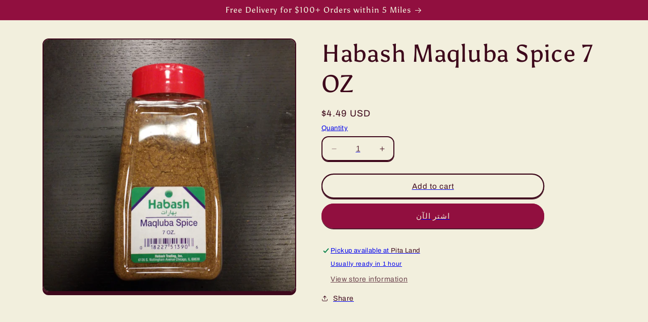

--- FILE ---
content_type: text/html; charset=utf-8
request_url: https://pitalandfishers.com/ar/products/habash-maqluba-spice-7-oz
body_size: 45961
content:
<!doctype html>
<html class="no-js" lang="ar">
  <head>
 <script>/* start spd config */window._spt_delay_keywords=["/gtag/js,gtag(,/checkouts,/tiktok-track.js,/hotjar-,/smile-,/adoric.js,/wpm/,fbq("];/* end spd config */</script>      



    <meta charset="utf-8">
    <meta http-equiv="X-UA-Compatible" content="IE=edge">
    <meta name="viewport" content="width=device-width,initial-scale=1">
    <meta name="theme-color" content="">
    <link rel="canonical" href="https://pitalandfishers.com/ar/products/habash-maqluba-spice-7-oz"><link rel="preconnect" href="https://fonts.shopifycdn.com" crossorigin><title>
      Habash Maqluba Spice 7 OZ
 &ndash; Pitaland</title>

    

    

<meta property="og:site_name" content="Pitaland">
<meta property="og:url" content="https://pitalandfishers.com/ar/products/habash-maqluba-spice-7-oz">
<meta property="og:title" content="Habash Maqluba Spice 7 OZ">
<meta property="og:type" content="product">
<meta property="og:description" content="Pitaland"><meta property="og:image" content="http://pitalandfishers.com/cdn/shop/files/1682973389273.jpg?v=1682973411">
  <meta property="og:image:secure_url" content="https://pitalandfishers.com/cdn/shop/files/1682973389273.jpg?v=1682973411">
  <meta property="og:image:width" content="3024">
  <meta property="og:image:height" content="3024"><meta property="og:price:amount" content="4.49">
  <meta property="og:price:currency" content="USD"><meta name="twitter:card" content="summary_large_image">
<meta name="twitter:title" content="Habash Maqluba Spice 7 OZ">
<meta name="twitter:description" content="Pitaland">


    <script src="//pitalandfishers.com/cdn/shop/t/5/assets/constants.js?v=58251544750838685771694563439" defer="defer"></script>
    <script src="//pitalandfishers.com/cdn/shop/t/5/assets/pubsub.js?v=158357773527763999511694563440" defer="defer"></script>
    <script src="//pitalandfishers.com/cdn/shop/t/5/assets/global.js?v=54939145903281508041694563439" defer="defer"></script><script src="//pitalandfishers.com/cdn/shop/t/5/assets/animations.js?v=88693664871331136111694563438" defer="defer"></script><script>!function(){window.ZipifyPages=window.ZipifyPages||{},window.ZipifyPages.analytics={},window.ZipifyPages.currency="USD",window.ZipifyPages.shopDomain="pitaland.myshopify.com",window.ZipifyPages.moneyFormat="${{amount}}",window.ZipifyPages.shopifyOptionsSelector=false,window.ZipifyPages.unitPriceEnabled=false,window.ZipifyPages.alternativeAnalyticsLoading=true,window.ZipifyPages.integrations="".split(","),window.ZipifyPages.crmUrl="https://crms.zipify.com",window.ZipifyPages.isPagesEntity=false,window.ZipifyPages.translations={soldOut:"Sold out",unavailable:"Unavailable"},window.ZipifyPages.routes={root:"\/ar",cart:{index:"\/ar\/cart",add:"\/ar\/cart\/add",change:"\/ar\/cart\/change",clear:"\/ar\/cart\/clear",update:"\/ar\/cart\/update"}};window.ZipifyPages.eventsSubscriptions=[],window.ZipifyPages.on=function(i,a){window.ZipifyPages.eventsSubscriptions.push([i,a])}}();</script><script>(() => {
(()=>{class g{constructor(t={}){this.defaultConfig={sectionIds:[],rootMargin:"0px",onSectionViewed:()=>{},onSectionInteracted:()=>{},minViewTime:500,minVisiblePercentage:30,interactiveSelector:'a, button, input, select, textarea, [role="button"], [tabindex]:not([tabindex="-1"])'},this.config={...this.defaultConfig,...t},this.viewedSections=new Set,this.observer=null,this.viewTimers=new Map,this.init()}init(){document.readyState==="loading"?document.addEventListener("DOMContentLoaded",this.setup.bind(this)):this.setup()}setup(){this.setupObserver(),this.setupGlobalClickTracking()}setupObserver(){const t={root:null,rootMargin:this.config.rootMargin,threshold:[0,.1,.2,.3,.4,.5,.6,.7,.8,.9,1]};this.observer=new IntersectionObserver(e=>{e.forEach(i=>{this.calculateVisibility(i)?this.handleSectionVisible(i.target):this.handleSectionHidden(i.target)})},t),this.config.sectionIds.forEach(e=>{const i=document.getElementById(e);i&&this.observer.observe(i)})}calculateVisibility(t){const e=window.innerHeight,i=window.innerWidth,n=e*i,o=t.boundingClientRect,s=Math.max(0,o.top),c=Math.min(e,o.bottom),d=Math.max(0,o.left),a=Math.min(i,o.right),r=Math.max(0,c-s),l=Math.max(0,a-d)*r,m=n>0?l/n*100:0,h=o.width*o.height,p=h>0?l/h*100:0,S=m>=this.config.minVisiblePercentage,b=p>=80;return S||b}isSectionViewed(t){return this.viewedSections.has(Number(t))}setupGlobalClickTracking(){document.addEventListener("click",t=>{const e=this.findParentTrackedSection(t.target);if(e){const i=this.findInteractiveElement(t.target,e.el);i&&(this.isSectionViewed(e.id)||this.trackSectionView(e.id),this.trackSectionInteract(e.id,i,t))}})}findParentTrackedSection(t){let e=t;for(;e&&e!==document.body;){const i=e.id||e.dataset.zpSectionId,n=i?parseInt(i,10):null;if(n&&!isNaN(n)&&this.config.sectionIds.includes(n))return{el:e,id:n};e=e.parentElement}return null}findInteractiveElement(t,e){let i=t;for(;i&&i!==e;){if(i.matches(this.config.interactiveSelector))return i;i=i.parentElement}return null}trackSectionView(t){this.viewedSections.add(Number(t)),this.config.onSectionViewed(t)}trackSectionInteract(t,e,i){this.config.onSectionInteracted(t,e,i)}handleSectionVisible(t){const e=t.id,i=setTimeout(()=>{this.isSectionViewed(e)||this.trackSectionView(e)},this.config.minViewTime);this.viewTimers.set(e,i)}handleSectionHidden(t){const e=t.id;this.viewTimers.has(e)&&(clearTimeout(this.viewTimers.get(e)),this.viewTimers.delete(e))}addSection(t){if(!this.config.sectionIds.includes(t)){this.config.sectionIds.push(t);const e=document.getElementById(t);e&&this.observer&&this.observer.observe(e)}}}class f{constructor(){this.sectionTracker=new g({onSectionViewed:this.onSectionViewed.bind(this),onSectionInteracted:this.onSectionInteracted.bind(this)}),this.runningSplitTests=[]}getCookie(t){const e=document.cookie.match(new RegExp(`(?:^|; )${t}=([^;]*)`));return e?decodeURIComponent(e[1]):null}setCookie(t,e){let i=`${t}=${encodeURIComponent(e)}; path=/; SameSite=Lax`;location.protocol==="https:"&&(i+="; Secure");const n=new Date;n.setTime(n.getTime()+365*24*60*60*1e3),i+=`; expires=${n.toUTCString()}`,document.cookie=i}pickByWeight(t){const e=Object.entries(t).map(([o,s])=>[Number(o),s]),i=e.reduce((o,[,s])=>o+s,0);let n=Math.random()*i;for(const[o,s]of e){if(n<s)return o;n-=s}return e[e.length-1][0]}render(t){const e=t.blocks,i=t.test,n=i.id,o=`zpSectionSplitTest${n}`;let s=Number(this.getCookie(o));e.some(r=>r.id===s)||(s=this.pickByWeight(i.distribution),this.setCookie(o,s));const c=e.find(r=>r.id===s),d=`sectionSplitTest${c.id}`,a=document.querySelector(`template[data-id="${d}"]`);if(!a){console.error(`Template for split test ${c.id} not found`);return}document.currentScript.parentNode.insertBefore(a.content.cloneNode(!0),document.currentScript),this.runningSplitTests.push({id:n,block:c,templateId:d}),this.initTrackingForSection(c.id)}findSplitTestForSection(t){return this.runningSplitTests.find(e=>e.block.id===Number(t))}initTrackingForSection(t){this.sectionTracker.addSection(t)}onSectionViewed(t){this.trackEvent({sectionId:t,event:"zp_section_viewed"})}onSectionInteracted(t){this.trackEvent({sectionId:t,event:"zp_section_clicked"})}trackEvent({event:t,sectionId:e,payload:i={}}){const n=this.findSplitTestForSection(e);n&&window.Shopify.analytics.publish(t,{...i,sectionId:e,splitTestHash:n.id})}}window.ZipifyPages??={};window.ZipifyPages.SectionSplitTest=new f;})();

})()</script><script>window.performance && window.performance.mark && window.performance.mark('shopify.content_for_header.start');</script><meta id="shopify-digital-wallet" name="shopify-digital-wallet" content="/72063746328/digital_wallets/dialog">
<link rel="alternate" hreflang="x-default" href="https://pitalandfishers.com/products/habash-maqluba-spice-7-oz">
<link rel="alternate" hreflang="en" href="https://pitalandfishers.com/products/habash-maqluba-spice-7-oz">
<link rel="alternate" hreflang="ar" href="https://pitalandfishers.com/ar/products/habash-maqluba-spice-7-oz">
<link rel="alternate" type="application/json+oembed" href="https://pitalandfishers.com/ar/products/habash-maqluba-spice-7-oz.oembed">
<script async="async" src="/checkouts/internal/preloads.js?locale=ar-US"></script>
<script id="shopify-features" type="application/json">{"accessToken":"9e19bd6cc614a02861773d90f7a36c40","betas":["rich-media-storefront-analytics"],"domain":"pitalandfishers.com","predictiveSearch":true,"shopId":72063746328,"locale":"ar"}</script>
<script>var Shopify = Shopify || {};
Shopify.shop = "pitaland.myshopify.com";
Shopify.locale = "ar";
Shopify.currency = {"active":"USD","rate":"1.0"};
Shopify.country = "US";
Shopify.theme = {"name":"Crave","id":159665946904,"schema_name":"Crave","schema_version":"11.0.0","theme_store_id":1363,"role":"main"};
Shopify.theme.handle = "null";
Shopify.theme.style = {"id":null,"handle":null};
Shopify.cdnHost = "pitalandfishers.com/cdn";
Shopify.routes = Shopify.routes || {};
Shopify.routes.root = "/ar/";</script>
<script type="module">!function(o){(o.Shopify=o.Shopify||{}).modules=!0}(window);</script>
<script>!function(o){function n(){var o=[];function n(){o.push(Array.prototype.slice.apply(arguments))}return n.q=o,n}var t=o.Shopify=o.Shopify||{};t.loadFeatures=n(),t.autoloadFeatures=n()}(window);</script>
<script id="shop-js-analytics" type="application/json">{"pageType":"product"}</script>
<script defer="defer" async type="module" src="//pitalandfishers.com/cdn/shopifycloud/shop-js/modules/v2/client.init-shop-cart-sync_BT-GjEfc.en.esm.js"></script>
<script defer="defer" async type="module" src="//pitalandfishers.com/cdn/shopifycloud/shop-js/modules/v2/chunk.common_D58fp_Oc.esm.js"></script>
<script defer="defer" async type="module" src="//pitalandfishers.com/cdn/shopifycloud/shop-js/modules/v2/chunk.modal_xMitdFEc.esm.js"></script>
<script type="module">
  await import("//pitalandfishers.com/cdn/shopifycloud/shop-js/modules/v2/client.init-shop-cart-sync_BT-GjEfc.en.esm.js");
await import("//pitalandfishers.com/cdn/shopifycloud/shop-js/modules/v2/chunk.common_D58fp_Oc.esm.js");
await import("//pitalandfishers.com/cdn/shopifycloud/shop-js/modules/v2/chunk.modal_xMitdFEc.esm.js");

  window.Shopify.SignInWithShop?.initShopCartSync?.({"fedCMEnabled":true,"windoidEnabled":true});

</script>
<script>(function() {
  var isLoaded = false;
  function asyncLoad() {
    if (isLoaded) return;
    isLoaded = true;
    var urls = ["\/\/cdn.shopify.com\/proxy\/c697a1254fe3e65babf40203ecae3b27b082fe23a973fe9dfb6e1783ca7c8d9a\/forms-akamai.smsbump.com\/710257\/form_246661.js?ver=1749569245\u0026shop=pitaland.myshopify.com\u0026sp-cache-control=cHVibGljLCBtYXgtYWdlPTkwMA","https:\/\/cdn.shopify.com\/s\/files\/1\/0597\/3783\/3627\/files\/tptinstall.min.js?v=1718591634\u0026t=tapita-seo-script-tags\u0026shop=pitaland.myshopify.com"];
    for (var i = 0; i < urls.length; i++) {
      var s = document.createElement('script');
      s.type = 'text/javascript';
      s.async = true;
      s.src = urls[i];
      var x = document.getElementsByTagName('script')[0];
      x.parentNode.insertBefore(s, x);
    }
  };
  if(window.attachEvent) {
    window.attachEvent('onload', asyncLoad);
  } else {
    window.addEventListener('load', asyncLoad, false);
  }
})();</script>
<script id="__st">var __st={"a":72063746328,"offset":-18000,"reqid":"879ec49a-72e6-417c-87ce-0ef0d19db642-1769190336","pageurl":"pitalandfishers.com\/ar\/products\/habash-maqluba-spice-7-oz","u":"a94dc14b5c31","p":"product","rtyp":"product","rid":8286961565976};</script>
<script>window.ShopifyPaypalV4VisibilityTracking = true;</script>
<script id="captcha-bootstrap">!function(){'use strict';const t='contact',e='account',n='new_comment',o=[[t,t],['blogs',n],['comments',n],[t,'customer']],c=[[e,'customer_login'],[e,'guest_login'],[e,'recover_customer_password'],[e,'create_customer']],r=t=>t.map((([t,e])=>`form[action*='/${t}']:not([data-nocaptcha='true']) input[name='form_type'][value='${e}']`)).join(','),a=t=>()=>t?[...document.querySelectorAll(t)].map((t=>t.form)):[];function s(){const t=[...o],e=r(t);return a(e)}const i='password',u='form_key',d=['recaptcha-v3-token','g-recaptcha-response','h-captcha-response',i],f=()=>{try{return window.sessionStorage}catch{return}},m='__shopify_v',_=t=>t.elements[u];function p(t,e,n=!1){try{const o=window.sessionStorage,c=JSON.parse(o.getItem(e)),{data:r}=function(t){const{data:e,action:n}=t;return t[m]||n?{data:e,action:n}:{data:t,action:n}}(c);for(const[e,n]of Object.entries(r))t.elements[e]&&(t.elements[e].value=n);n&&o.removeItem(e)}catch(o){console.error('form repopulation failed',{error:o})}}const l='form_type',E='cptcha';function T(t){t.dataset[E]=!0}const w=window,h=w.document,L='Shopify',v='ce_forms',y='captcha';let A=!1;((t,e)=>{const n=(g='f06e6c50-85a8-45c8-87d0-21a2b65856fe',I='https://cdn.shopify.com/shopifycloud/storefront-forms-hcaptcha/ce_storefront_forms_captcha_hcaptcha.v1.5.2.iife.js',D={infoText:'Protected by hCaptcha',privacyText:'Privacy',termsText:'Terms'},(t,e,n)=>{const o=w[L][v],c=o.bindForm;if(c)return c(t,g,e,D).then(n);var r;o.q.push([[t,g,e,D],n]),r=I,A||(h.body.append(Object.assign(h.createElement('script'),{id:'captcha-provider',async:!0,src:r})),A=!0)});var g,I,D;w[L]=w[L]||{},w[L][v]=w[L][v]||{},w[L][v].q=[],w[L][y]=w[L][y]||{},w[L][y].protect=function(t,e){n(t,void 0,e),T(t)},Object.freeze(w[L][y]),function(t,e,n,w,h,L){const[v,y,A,g]=function(t,e,n){const i=e?o:[],u=t?c:[],d=[...i,...u],f=r(d),m=r(i),_=r(d.filter((([t,e])=>n.includes(e))));return[a(f),a(m),a(_),s()]}(w,h,L),I=t=>{const e=t.target;return e instanceof HTMLFormElement?e:e&&e.form},D=t=>v().includes(t);t.addEventListener('submit',(t=>{const e=I(t);if(!e)return;const n=D(e)&&!e.dataset.hcaptchaBound&&!e.dataset.recaptchaBound,o=_(e),c=g().includes(e)&&(!o||!o.value);(n||c)&&t.preventDefault(),c&&!n&&(function(t){try{if(!f())return;!function(t){const e=f();if(!e)return;const n=_(t);if(!n)return;const o=n.value;o&&e.removeItem(o)}(t);const e=Array.from(Array(32),(()=>Math.random().toString(36)[2])).join('');!function(t,e){_(t)||t.append(Object.assign(document.createElement('input'),{type:'hidden',name:u})),t.elements[u].value=e}(t,e),function(t,e){const n=f();if(!n)return;const o=[...t.querySelectorAll(`input[type='${i}']`)].map((({name:t})=>t)),c=[...d,...o],r={};for(const[a,s]of new FormData(t).entries())c.includes(a)||(r[a]=s);n.setItem(e,JSON.stringify({[m]:1,action:t.action,data:r}))}(t,e)}catch(e){console.error('failed to persist form',e)}}(e),e.submit())}));const S=(t,e)=>{t&&!t.dataset[E]&&(n(t,e.some((e=>e===t))),T(t))};for(const o of['focusin','change'])t.addEventListener(o,(t=>{const e=I(t);D(e)&&S(e,y())}));const B=e.get('form_key'),M=e.get(l),P=B&&M;t.addEventListener('DOMContentLoaded',(()=>{const t=y();if(P)for(const e of t)e.elements[l].value===M&&p(e,B);[...new Set([...A(),...v().filter((t=>'true'===t.dataset.shopifyCaptcha))])].forEach((e=>S(e,t)))}))}(h,new URLSearchParams(w.location.search),n,t,e,['guest_login'])})(!0,!0)}();</script>
<script integrity="sha256-4kQ18oKyAcykRKYeNunJcIwy7WH5gtpwJnB7kiuLZ1E=" data-source-attribution="shopify.loadfeatures" defer="defer" src="//pitalandfishers.com/cdn/shopifycloud/storefront/assets/storefront/load_feature-a0a9edcb.js" crossorigin="anonymous"></script>
<script data-source-attribution="shopify.dynamic_checkout.dynamic.init">var Shopify=Shopify||{};Shopify.PaymentButton=Shopify.PaymentButton||{isStorefrontPortableWallets:!0,init:function(){window.Shopify.PaymentButton.init=function(){};var t=document.createElement("script");t.src="https://pitalandfishers.com/cdn/shopifycloud/portable-wallets/latest/portable-wallets.ar.js",t.type="module",document.head.appendChild(t)}};
</script>
<script data-source-attribution="shopify.dynamic_checkout.buyer_consent">
  function portableWalletsHideBuyerConsent(e){var t=document.getElementById("shopify-buyer-consent"),n=document.getElementById("shopify-subscription-policy-button");t&&n&&(t.classList.add("hidden"),t.setAttribute("aria-hidden","true"),n.removeEventListener("click",e))}function portableWalletsShowBuyerConsent(e){var t=document.getElementById("shopify-buyer-consent"),n=document.getElementById("shopify-subscription-policy-button");t&&n&&(t.classList.remove("hidden"),t.removeAttribute("aria-hidden"),n.addEventListener("click",e))}window.Shopify?.PaymentButton&&(window.Shopify.PaymentButton.hideBuyerConsent=portableWalletsHideBuyerConsent,window.Shopify.PaymentButton.showBuyerConsent=portableWalletsShowBuyerConsent);
</script>
<script>
  function portableWalletsCleanup(e){e&&e.src&&console.error("Failed to load portable wallets script "+e.src);var t=document.querySelectorAll("shopify-accelerated-checkout .shopify-payment-button__skeleton, shopify-accelerated-checkout-cart .wallet-cart-button__skeleton"),e=document.getElementById("shopify-buyer-consent");for(let e=0;e<t.length;e++)t[e].remove();e&&e.remove()}function portableWalletsNotLoadedAsModule(e){e instanceof ErrorEvent&&"string"==typeof e.message&&e.message.includes("import.meta")&&"string"==typeof e.filename&&e.filename.includes("portable-wallets")&&(window.removeEventListener("error",portableWalletsNotLoadedAsModule),window.Shopify.PaymentButton.failedToLoad=e,"loading"===document.readyState?document.addEventListener("DOMContentLoaded",window.Shopify.PaymentButton.init):window.Shopify.PaymentButton.init())}window.addEventListener("error",portableWalletsNotLoadedAsModule);
</script>

<script type="module" src="https://pitalandfishers.com/cdn/shopifycloud/portable-wallets/latest/portable-wallets.ar.js" onError="portableWalletsCleanup(this)" crossorigin="anonymous"></script>
<script nomodule>
  document.addEventListener("DOMContentLoaded", portableWalletsCleanup);
</script>

<link id="shopify-accelerated-checkout-styles" rel="stylesheet" media="screen" href="https://pitalandfishers.com/cdn/shopifycloud/portable-wallets/latest/accelerated-checkout-backwards-compat.css" crossorigin="anonymous">
<style id="shopify-accelerated-checkout-cart">
        #shopify-buyer-consent {
  margin-top: 1em;
  display: inline-block;
  width: 100%;
}

#shopify-buyer-consent.hidden {
  display: none;
}

#shopify-subscription-policy-button {
  background: none;
  border: none;
  padding: 0;
  text-decoration: underline;
  font-size: inherit;
  cursor: pointer;
}

#shopify-subscription-policy-button::before {
  box-shadow: none;
}

      </style>

<script>window.performance && window.performance.mark && window.performance.mark('shopify.content_for_header.end');</script>


    <style data-shopify>
      @font-face {
  font-family: Archivo;
  font-weight: 400;
  font-style: normal;
  font-display: swap;
  src: url("//pitalandfishers.com/cdn/fonts/archivo/archivo_n4.dc8d917cc69af0a65ae04d01fd8eeab28a3573c9.woff2") format("woff2"),
       url("//pitalandfishers.com/cdn/fonts/archivo/archivo_n4.bd6b9c34fdb81d7646836be8065ce3c80a2cc984.woff") format("woff");
}

      @font-face {
  font-family: Archivo;
  font-weight: 700;
  font-style: normal;
  font-display: swap;
  src: url("//pitalandfishers.com/cdn/fonts/archivo/archivo_n7.651b020b3543640c100112be6f1c1b8e816c7f13.woff2") format("woff2"),
       url("//pitalandfishers.com/cdn/fonts/archivo/archivo_n7.7e9106d320e6594976a7dcb57957f3e712e83c96.woff") format("woff");
}

      @font-face {
  font-family: Archivo;
  font-weight: 400;
  font-style: italic;
  font-display: swap;
  src: url("//pitalandfishers.com/cdn/fonts/archivo/archivo_i4.37d8c4e02dc4f8e8b559f47082eb24a5c48c2908.woff2") format("woff2"),
       url("//pitalandfishers.com/cdn/fonts/archivo/archivo_i4.839d35d75c605237591e73815270f86ab696602c.woff") format("woff");
}

      @font-face {
  font-family: Archivo;
  font-weight: 700;
  font-style: italic;
  font-display: swap;
  src: url("//pitalandfishers.com/cdn/fonts/archivo/archivo_i7.3dc798c6f261b8341dd97dd5c78d97d457c63517.woff2") format("woff2"),
       url("//pitalandfishers.com/cdn/fonts/archivo/archivo_i7.3b65e9d326e7379bd5f15bcb927c5d533d950ff6.woff") format("woff");
}

      @font-face {
  font-family: Asul;
  font-weight: 400;
  font-style: normal;
  font-display: swap;
  src: url("//pitalandfishers.com/cdn/fonts/asul/asul_n4.814c5323104eaec8052c156ea81d27e4cc2ecc89.woff2") format("woff2"),
       url("//pitalandfishers.com/cdn/fonts/asul/asul_n4.fad4580d0c2a0762bf2eec95df0ca1bba03e7345.woff") format("woff");
}


      
        :root,
        .color-background-1 {
          --color-background: 242,239,221;
        
          --gradient-background: #f2efdd;
        
        --color-foreground: 61,8,27;
        --color-shadow: 61,8,27;
        --color-button: 145,15,63;
        --color-button-text: 242,239,221;
        --color-secondary-button: 242,239,221;
        --color-secondary-button-text: 61,8,27;
        --color-link: 61,8,27;
        --color-badge-foreground: 61,8,27;
        --color-badge-background: 242,239,221;
        --color-badge-border: 61,8,27;
        --payment-terms-background-color: rgb(242 239 221);
      }
      
        
        .color-background-2 {
          --color-background: 250,249,225;
        
          --gradient-background: #faf9e1;
        
        --color-foreground: 61,8,27;
        --color-shadow: 61,8,27;
        --color-button: 61,8,27;
        --color-button-text: 250,249,225;
        --color-secondary-button: 250,249,225;
        --color-secondary-button-text: 61,8,27;
        --color-link: 61,8,27;
        --color-badge-foreground: 61,8,27;
        --color-badge-background: 250,249,225;
        --color-badge-border: 61,8,27;
        --payment-terms-background-color: rgb(250 249 225);
      }
      
        
        .color-inverse {
          --color-background: 61,8,27;
        
          --gradient-background: #3d081b;
        
        --color-foreground: 242,239,221;
        --color-shadow: 61,8,27;
        --color-button: 242,239,221;
        --color-button-text: 61,8,27;
        --color-secondary-button: 61,8,27;
        --color-secondary-button-text: 242,239,221;
        --color-link: 242,239,221;
        --color-badge-foreground: 242,239,221;
        --color-badge-background: 61,8,27;
        --color-badge-border: 242,239,221;
        --payment-terms-background-color: rgb(61 8 27);
      }
      
        
        .color-accent-1 {
          --color-background: 145,15,63;
        
          --gradient-background: #910f3f;
        
        --color-foreground: 242,239,221;
        --color-shadow: 61,8,27;
        --color-button: 242,239,221;
        --color-button-text: 145,15,63;
        --color-secondary-button: 145,15,63;
        --color-secondary-button-text: 242,239,221;
        --color-link: 242,239,221;
        --color-badge-foreground: 242,239,221;
        --color-badge-background: 145,15,63;
        --color-badge-border: 242,239,221;
        --payment-terms-background-color: rgb(145 15 63);
      }
      
        
        .color-accent-2 {
          --color-background: 249,229,71;
        
          --gradient-background: #f9e547;
        
        --color-foreground: 61,8,27;
        --color-shadow: 61,8,27;
        --color-button: 61,8,27;
        --color-button-text: 249,229,71;
        --color-secondary-button: 249,229,71;
        --color-secondary-button-text: 61,8,27;
        --color-link: 61,8,27;
        --color-badge-foreground: 61,8,27;
        --color-badge-background: 249,229,71;
        --color-badge-border: 61,8,27;
        --payment-terms-background-color: rgb(249 229 71);
      }
      
        
        .color-scheme-81f3ef57-48cc-494c-8aff-4f3d2418aada {
          --color-background: 242,239,221;
        
          --gradient-background: linear-gradient(180deg, rgba(233, 51, 70, 1), rgba(221, 39, 57, 1) 100%);
        
        --color-foreground: 61,8,27;
        --color-shadow: 61,8,27;
        --color-button: 145,15,63;
        --color-button-text: 242,239,221;
        --color-secondary-button: 242,239,221;
        --color-secondary-button-text: 61,8,27;
        --color-link: 61,8,27;
        --color-badge-foreground: 61,8,27;
        --color-badge-background: 242,239,221;
        --color-badge-border: 61,8,27;
        --payment-terms-background-color: rgb(242 239 221);
      }
      

      body, .color-background-1, .color-background-2, .color-inverse, .color-accent-1, .color-accent-2, .color-scheme-81f3ef57-48cc-494c-8aff-4f3d2418aada {
        color: rgba(var(--color-foreground), 0.75);
        background-color: rgb(var(--color-background));
      }

      :root {
        --font-body-family: Archivo, sans-serif;
        --font-body-style: normal;
        --font-body-weight: 400;
        --font-body-weight-bold: 700;

        --font-heading-family: Asul, serif;
        --font-heading-style: normal;
        --font-heading-weight: 400;

        --font-body-scale: 1.0;
        --font-heading-scale: 1.2;

        --media-padding: px;
        --media-border-opacity: 1.0;
        --media-border-width: 2px;
        --media-radius: 12px;
        --media-shadow-opacity: 1.0;
        --media-shadow-horizontal-offset: 0px;
        --media-shadow-vertical-offset: 6px;
        --media-shadow-blur-radius: 0px;
        --media-shadow-visible: 1;

        --page-width: 120rem;
        --page-width-margin: 0rem;

        --product-card-image-padding: 0.0rem;
        --product-card-corner-radius: 1.2rem;
        --product-card-text-alignment: left;
        --product-card-border-width: 0.2rem;
        --product-card-border-opacity: 1.0;
        --product-card-shadow-opacity: 1.0;
        --product-card-shadow-visible: 1;
        --product-card-shadow-horizontal-offset: 0.0rem;
        --product-card-shadow-vertical-offset: 0.4rem;
        --product-card-shadow-blur-radius: 0.0rem;

        --collection-card-image-padding: 0.0rem;
        --collection-card-corner-radius: 1.2rem;
        --collection-card-text-alignment: left;
        --collection-card-border-width: 0.2rem;
        --collection-card-border-opacity: 1.0;
        --collection-card-shadow-opacity: 1.0;
        --collection-card-shadow-visible: 1;
        --collection-card-shadow-horizontal-offset: 0.0rem;
        --collection-card-shadow-vertical-offset: 0.4rem;
        --collection-card-shadow-blur-radius: 0.0rem;

        --blog-card-image-padding: 0.0rem;
        --blog-card-corner-radius: 1.2rem;
        --blog-card-text-alignment: left;
        --blog-card-border-width: 0.2rem;
        --blog-card-border-opacity: 1.0;
        --blog-card-shadow-opacity: 1.0;
        --blog-card-shadow-visible: 1;
        --blog-card-shadow-horizontal-offset: 0.0rem;
        --blog-card-shadow-vertical-offset: 0.4rem;
        --blog-card-shadow-blur-radius: 0.0rem;

        --badge-corner-radius: 4.0rem;

        --popup-border-width: 2px;
        --popup-border-opacity: 1.0;
        --popup-corner-radius: 12px;
        --popup-shadow-opacity: 1.0;
        --popup-shadow-horizontal-offset: 0px;
        --popup-shadow-vertical-offset: 2px;
        --popup-shadow-blur-radius: 0px;

        --drawer-border-width: 3px;
        --drawer-border-opacity: 0.1;
        --drawer-shadow-opacity: 1.0;
        --drawer-shadow-horizontal-offset: 6px;
        --drawer-shadow-vertical-offset: 6px;
        --drawer-shadow-blur-radius: 0px;

        --spacing-sections-desktop: 64px;
        --spacing-sections-mobile: 45px;

        --grid-desktop-vertical-spacing: 12px;
        --grid-desktop-horizontal-spacing: 12px;
        --grid-mobile-vertical-spacing: 6px;
        --grid-mobile-horizontal-spacing: 6px;

        --text-boxes-border-opacity: 1.0;
        --text-boxes-border-width: 2px;
        --text-boxes-radius: 12px;
        --text-boxes-shadow-opacity: 1.0;
        --text-boxes-shadow-visible: 1;
        --text-boxes-shadow-horizontal-offset: 0px;
        --text-boxes-shadow-vertical-offset: 6px;
        --text-boxes-shadow-blur-radius: 0px;

        --buttons-radius: 40px;
        --buttons-radius-outset: 42px;
        --buttons-border-width: 2px;
        --buttons-border-opacity: 1.0;
        --buttons-shadow-opacity: 0.9;
        --buttons-shadow-visible: 1;
        --buttons-shadow-horizontal-offset: 0px;
        --buttons-shadow-vertical-offset: 2px;
        --buttons-shadow-blur-radius: 0px;
        --buttons-border-offset: 0.3px;

        --inputs-radius: 12px;
        --inputs-border-width: 2px;
        --inputs-border-opacity: 1.0;
        --inputs-shadow-opacity: 1.0;
        --inputs-shadow-horizontal-offset: 0px;
        --inputs-margin-offset: 2px;
        --inputs-shadow-vertical-offset: 2px;
        --inputs-shadow-blur-radius: 0px;
        --inputs-radius-outset: 14px;

        --variant-pills-radius: 40px;
        --variant-pills-border-width: 1px;
        --variant-pills-border-opacity: 0.55;
        --variant-pills-shadow-opacity: 0.0;
        --variant-pills-shadow-horizontal-offset: 0px;
        --variant-pills-shadow-vertical-offset: 0px;
        --variant-pills-shadow-blur-radius: 0px;
      }

      *,
      *::before,
      *::after {
        box-sizing: inherit;
      }

      html {
        box-sizing: border-box;
        font-size: calc(var(--font-body-scale) * 62.5%);
        height: 100%;
      }

      body {
        display: grid;
        grid-template-rows: auto auto 1fr auto;
        grid-template-columns: 100%;
        min-height: 100%;
        margin: 0;
        font-size: 1.5rem;
        letter-spacing: 0.06rem;
        line-height: calc(1 + 0.8 / var(--font-body-scale));
        font-family: var(--font-body-family);
        font-style: var(--font-body-style);
        font-weight: var(--font-body-weight);
      }

      @media screen and (min-width: 750px) {
        body {
          font-size: 1.6rem;
        }
      }
    </style>

    <link href="//pitalandfishers.com/cdn/shop/t/5/assets/base.css?v=165191016556652226921694563438" rel="stylesheet" type="text/css" media="all" />
<link rel="preload" as="font" href="//pitalandfishers.com/cdn/fonts/archivo/archivo_n4.dc8d917cc69af0a65ae04d01fd8eeab28a3573c9.woff2" type="font/woff2" crossorigin><link rel="preload" as="font" href="//pitalandfishers.com/cdn/fonts/asul/asul_n4.814c5323104eaec8052c156ea81d27e4cc2ecc89.woff2" type="font/woff2" crossorigin><link href="//pitalandfishers.com/cdn/shop/t/5/assets/component-localization-form.css?v=143319823105703127341694563439" rel="stylesheet" type="text/css" media="all" />
      <script src="//pitalandfishers.com/cdn/shop/t/5/assets/localization-form.js?v=161644695336821385561694563440" defer="defer"></script><link
        rel="stylesheet"
        href="//pitalandfishers.com/cdn/shop/t/5/assets/component-predictive-search.css?v=118923337488134913561694563439"
        media="print"
        onload="this.media='all'"
      ><script>
      document.documentElement.className = document.documentElement.className.replace('no-js', 'js');
      if (Shopify.designMode) {
        document.documentElement.classList.add('shopify-design-mode');
      }
    </script>
  <!-- BEGIN app block: shopify://apps/labeler/blocks/app-embed/38a5b8ec-f58a-4fa4-8faa-69ddd0f10a60 -->

<script>
  let aco_allProducts = new Map();
</script>
<script>
  const normalStyle = [
  "background: rgb(173, 216, 230)",
  "padding: 15px",
  "font-size: 1.5em",
  "font-family: 'Poppins', sans-serif",
  "color: black",
  "border-radius: 10px",
  ];
  const warningStyle = [
  "background: rgb(255, 165, 0)",
  "padding: 15px",
  "font-size: 1.5em",
  "font-family: 'Poppins', sans-serif",
  "color: black", 
  "border-radius: 10px",
  ];
  let content = "%cWelcome to labeler v3!🎉🎉";
  let version = "v3";

  if (version !== "v3") {
    content = "%cWarning! Update labeler to v3 ⚠️⚠️";
    console.log(content, warningStyle.join(";"));
  }
  else {
    console.log(content, normalStyle.join(";"));
  }
  try{
     
    
        aco_allProducts.set(`habash-maqluba-spice-7-oz`,{
              availableForSale: true,
              collections: [],
              first_variant: {"id":45132736856344,"title":"Default Title","option1":"Default Title","option2":null,"option3":null,"sku":"","requires_shipping":true,"taxable":false,"featured_image":null,"available":true,"name":"Habash Maqluba Spice 7 OZ","public_title":null,"options":["Default Title"],"price":449,"weight":0,"compare_at_price":null,"inventory_management":null,"barcode":"018227513906","requires_selling_plan":false,"selling_plan_allocations":[]},
              price:`4.49`,
              compareAtPriceRange: {
                maxVariantPrice: {
                    amount: `0.00`,
                    currencyCode: `USD`
                },
                minVariantPrice: {
                    amount: `0.00`,
                    currencyCode: `USD`
                },
              },
              createdAt: `2023-05-01 16:35:35 -0400`,
              featuredImage: `files/1682973389273.jpg`,
              handle: `habash-maqluba-spice-7-oz`,
              id:"8286961565976",
              images: [
                
                {
                  id: "41399911776536",
                  url: `files/1682973389273.jpg`,
                  altText: `Habash Maqluba Spice 7 OZ`,
                },
                
              ],
              priceRange: {
                maxVariantPrice: {
                  amount:`4.49`
                },
                minVariantPrice: {
                  amount:`4.49`
                },
              },
              productType: ``,
              publishedAt: `2023-05-01 16:35:34 -0400`,
              tags: [],
              title: `Habash Maqluba Spice 7 OZ`,
              variants: [
                
                {
                availableForSale: true,
                compareAtPrice : {
                  amount:``
                },
                id: `gid://shopify/ProductVariant/45132736856344`,
                quantityAvailable:-16,
                image : {
                  id: "null",
                  url: ``,
                  altText: ``,
                },
                price :{
                  amount: `4.49`,
                  currencyCode: `USD`
                  },
                title: `Default Title`,
                },
                
              ] ,
              vendor: `habash`,
              type: ``,
            });
       
   
    
       }catch(err){
        console.log(err)
       }
       aco_allProducts.forEach((value,key) => {
        const data = aco_allProducts.get(key)
        data.totalInventory = data.variants.reduce((acc,curr) => {
          return acc + curr.quantityAvailable
        },0)
        data.variants.forEach((el,index)=>{
          if(!el.image.url){
            data.variants[index].image.url = data.images[0]?.url || ""
          }
        })
        aco_allProducts.set(key,data)
       });
</script>

  
    <script>
      const betaStyle = [
      "background: rgb(244, 205, 50)",
      "padding: 5px",
      "font-size: 1em",
      "font-family: 'Poppins', sans-serif",
      "color: black",
      "border-radius: 10px",
      ];
        const isbeta = "true";
        const betaContent = "%cBeta version"
        console.log(betaContent, betaStyle.join(";"));
        let labelerCdnData = {"version":"v3","status":true,"storeFrontApi":"592ac932023d6de0e0329bc31d6b28fd","subscription":{"plan":"BASIC PLAN","isActive":true},"badges":[{"id":"14aa2c95-04ce-46f9-8548-4ef0caf75d9f","title":"Logo","imageUrl":"uploads/users/badge/pitaland/1695082811762-Logo-01.png","svgUrl":null,"pngUrl":null,"webpUrl":null,"style":{"type":"percentage","angle":0,"width":25,"height":25,"margin":{"top":0,"left":0,"right":"inherit","bottom":"inherit","objectPosition":"left top"},"opacity":1,"position":"LT","svgStyle":null,"alignment":null,"animation":{"name":"none","duration":2,"iteration":"infinite"},"aspectRatio":true},"createdAt":"2023-09-19T00:35:06.000Z","isActivated":true,"rules":{"inStock":false,"lowStock":10,"selected":["allProducts"],"scheduler":{"status":false,"endDate":"2024-04-25","endTime":"23:59","timezone":"(GMT-12:00) Etc/GMT+12","weekdays":{"friday":{"end":"23:59","start":"00:00","status":true},"monday":{"end":"23:59","start":"00:00","status":true},"sunday":{"end":"23:59","start":"00:00","status":true},"tuesday":{"end":"23:59","start":"00:00","status":true},"saturday":{"end":"23:59","start":"00:00","status":true},"thursday":{"end":"23:59","start":"00:00","status":true},"wednesday":{"end":"23:59","start":"00:00","status":true}},"startDate":"2024-02-25","startTime":"00:00"},"comingSoon":7,"outOfStock":false,"priceRange":{"max":2000,"min":0},"allProducts":true,"newArrivals":7,"productType":{"excludeTypes":[],"includeTypes":["Pod Kits","Vape Kits","POD KITS","VAPE KITS"]},"specificTags":{"excludeTags":[],"includeTags":["Any 5 Box For £165"]},"productVendor":{"excludeVendors":[],"includeVendors":[]},"publishedDate":{"to":"2024-02-25","from":"2024-02-18"},"specificProducts":[],"specificVariants":[],"countryRestriction":{"excludedCountry":[],"includedCountry":[]},"specificCollection":{"excludeCollections":[],"includeCollections":["gid://shopify/Collection/162465316951"]}},"svgToStoreFront":false,"premium":false,"selectedPages":["products","collections"],"dynamic":false,"options":{"timerOptions":{"dayLabel":"Days","minLabel":"Minutes","secLabel":"Seconds","hourLabel":"Hours","hideAfterTimeOut":false},"percentageInBetweenForSaleOn":{"max":100,"min":0,"status":false}},"shopId":"fc85ceee-6e8d-43e6-b2db-e466ef334233","categoryId":null,"collectionId":"96ef7539-03aa-44b8-a9d0-97c3cf449bfc","Category":null},{"id":"c870282b-5f93-4436-8c8e-6d960cbe47cd","title":"Test 2","imageUrl":"uploads/images/exclusive/labeler-exclusive-7XDL7d.png","svgUrl":null,"pngUrl":null,"webpUrl":null,"style":{"type":"percentage","angle":0,"width":25,"height":25,"margin":{"top":"inherit","left":0,"right":"inherit","bottom":0,"objectPosition":"left bottom"},"opacity":1,"position":"LB","svgStyle":null,"alignment":null,"animation":{"name":"none","duration":2,"iteration":"infinite"},"aspectRatio":true},"createdAt":"2023-09-18T22:46:39.000Z","isActivated":true,"rules":{"inStock":false,"lowStock":10,"selected":["specificProducts"],"scheduler":{"status":false,"endDate":"2024-04-25","endTime":"23:59","timezone":"(GMT-12:00) Etc/GMT+12","weekdays":{"friday":{"end":"23:59","start":"00:00","status":true},"monday":{"end":"23:59","start":"00:00","status":true},"sunday":{"end":"23:59","start":"00:00","status":true},"tuesday":{"end":"23:59","start":"00:00","status":true},"saturday":{"end":"23:59","start":"00:00","status":true},"thursday":{"end":"23:59","start":"00:00","status":true},"wednesday":{"end":"23:59","start":"00:00","status":true}},"startDate":"2024-02-25","startTime":"00:00"},"comingSoon":7,"outOfStock":false,"priceRange":{"max":2000,"min":0},"allProducts":false,"newArrivals":7,"productType":{"excludeTypes":[],"includeTypes":["Pod Kits","Vape Kits","POD KITS","VAPE KITS"]},"specificTags":{"excludeTags":[],"includeTags":["Any 5 Box For £165"]},"productVendor":{"excludeVendors":[],"includeVendors":[]},"publishedDate":{"to":"2024-02-25","from":"2024-02-18"},"specificProducts":["gid://shopify/Product/8286868767000"],"specificVariants":[],"countryRestriction":{"excludedCountry":[],"includedCountry":[]},"specificCollection":{"excludeCollections":[],"includeCollections":["gid://shopify/Collection/162465316951"]}},"svgToStoreFront":false,"premium":false,"selectedPages":["products","collections"],"dynamic":false,"options":{"timerOptions":{"dayLabel":"Days","minLabel":"Minutes","secLabel":"Seconds","hourLabel":"Hours","hideAfterTimeOut":false},"percentageInBetweenForSaleOn":{"max":100,"min":0,"status":false}},"shopId":"fc85ceee-6e8d-43e6-b2db-e466ef334233","categoryId":"15ce2ebf-3b87-472c-bc90-96b153460fa1","collectionId":"269dcd7f-fa00-4285-b6dd-af50286584b6","Category":{"id":"15ce2ebf-3b87-472c-bc90-96b153460fa1","name":"Image"}},{"id":"029c385d-1332-4c3c-b704-fac1b1772132","title":"RAMADAN","imageUrl":"V3/pitaland.myshopify.com/assets/jpg/6f9f1d791b84c80cae7857c24.jpg","svgUrl":null,"pngUrl":null,"webpUrl":null,"style":{"type":"percentage","angle":0,"width":25,"height":25,"margin":{"top":"inherit","left":"inherit","right":0,"bottom":0,"objectPosition":"right bottom"},"opacity":1,"position":"RB","svgStyle":{"text":[],"shape":[]},"alignment":null,"animation":{"name":"none","duration":2,"iteration":"infinite"},"aspectRatio":true},"createdAt":"2024-02-27T23:49:57.108Z","isActivated":true,"rules":{"inStock":false,"lowStock":10,"selected":["specificCollection"],"scheduler":{"status":false,"endDate":"2024-04-27T00:00:00.000Z","endTime":"23:59","timezone":"(GMT-12:00) Etc/GMT+12","weekdays":{"friday":{"end":"23:59","start":"00:00","status":true},"monday":{"end":"23:59","start":"00:00","status":true},"sunday":{"end":"23:59","start":"00:00","status":true},"tuesday":{"end":"23:59","start":"00:00","status":true},"saturday":{"end":"23:59","start":"00:00","status":true},"thursday":{"end":"23:59","start":"00:00","status":true},"wednesday":{"end":"23:59","start":"00:00","status":true}},"startDate":"2024-02-27T00:00:00.000Z","startTime":"00:00"},"comingSoon":7,"outOfStock":false,"priceRange":{"max":2000,"min":0},"allProducts":false,"newArrivals":7,"productType":{"excludeTypes":[],"includeTypes":[]},"specificTags":{"excludeTags":[],"includeTags":[]},"productVendor":{"excludeVendors":[],"includeVendors":[]},"publishedDate":{"to":"2024-02-27T00:00:00.000Z","from":"2024-02-20T00:00:00.000Z"},"specificProducts":[],"specificVariants":[],"countryRestriction":{"excludedCountry":[],"includedCountry":[]},"specificCollection":{"excludeCollections":[],"includeCollections":["gid://shopify/Collection/439225614616"]}},"svgToStoreFront":false,"premium":true,"selectedPages":["products","collections"],"dynamic":false,"options":{"timerOptions":{"dayLabel":"Days","minLabel":"Minutes","secLabel":"Seconds","hourLabel":"Hours","hideAfterTimeOut":false},"percentageInBetweenForSaleOn":{"max":100,"min":0,"status":false}},"shopId":"fc85ceee-6e8d-43e6-b2db-e466ef334233","categoryId":null,"collectionId":"f6672d8f-5548-42d6-8875-0de19dc69cdd","Category":null}],"labels":[],"trustBadges":[],"announcements":[{"id":"285c5197-cbed-4399-bb52-43c70c488a5c","title":"BOGO","imageUrl":"uploads/images/hot-sale/labeler-hot-sale-4CcNMF.png","svgUrl":"uploads/css/css-badge/labeler-css-badge-HKT6Ot.svg","pngUrl":null,"webpUrl":null,"selectedPages":["products","collections"],"isActivated":false,"style":{"type":"percentage","angle":0,"width":25,"height":25,"margin":{"top":-5,"left":-6,"right":"inherit","bottom":"inherit","objectPosition":"left top"},"opacity":1,"position":"LT","svgStyle":{"text":[{"x":"0","y":"10","key":"t1","fill":"#ffffff","text":"SALE","type":"text","fontSize":"11","transform":"translate(2 13.5) rotate(-30)","fontFamily":"Roboto","fontWeight":"bold","letterSpacing":"0em"}],"shape":[{"key":"s1","fill":"#5256D8","type":"path"},{"key":"s2","fill":"#5256D8","type":"path"},{"key":"s3","fill":"#6D71F9","type":"path"}]},"animation":{"name":"none","duration":2,"iteration":"infinite"},"aspectRatio":true},"rules":{"selected":["allProducts"],"scheduler":{"status":false,"endDate":"2024-04-25","endTime":"23:59","timezone":"(GMT-12:00) Etc/GMT+12","weekdays":{"friday":{"end":"23:59","start":"00:00","status":true},"monday":{"end":"23:59","start":"00:00","status":true},"sunday":{"end":"23:59","start":"00:00","status":true},"tuesday":{"end":"23:59","start":"00:00","status":true},"saturday":{"end":"23:59","start":"00:00","status":true},"thursday":{"end":"23:59","start":"00:00","status":true},"wednesday":{"end":"23:59","start":"00:00","status":true}},"startDate":"2024-02-25","startTime":"00:00"},"countryRestriction":{"excludedCountry":[],"includedCountry":[]}},"properties":{"text":"","type":"badge","action":"","sticky":false,"bgColor":"#ffffff","fontSize":14,"position":"top","fontColor":"#000000","fontFamily":"Roboto","fontWeight":"normal","marqueeDelay":"60","textAlignment":"center","marqueeDirection":"None"},"createdAt":"2023-09-18T21:03:19.000Z","svgToStoreFront":false,"premium":true,"dynamic":false,"options":{"timerOptions":{"dayLabel":"Days","minLabel":"Minutes","secLabel":"Seconds","hourLabel":"Hours","hideAfterTimeOut":false},"percentageInBetweenForSaleOn":{"max":100,"min":0}},"collectionId":"13204624-744f-4bcd-b06a-2cd281e5d375","shopId":"fc85ceee-6e8d-43e6-b2db-e466ef334233","categoryId":"b0954095-8c7c-4c53-bab3-0adf375f48ce"}]}
        const labeler = {}
        labeler.version = version
        labeler.ipCountry={
          country:"",
          ip:"",
        }
        labeler.page = "product"
        if(labeler.page.includes("collection.")) labeler.page = "collection";
        if(labeler.page.includes("product.")) labeler.page = "product";
        if(labelerCdnData){
          labelerCdnData.badges = labelerCdnData.badges.filter(badge=> !badge.premium || (labelerCdnData.subscription.isActive && badge.premium))
          labelerCdnData.labels = labelerCdnData.labels.filter(label=> !label.premium || (labelerCdnData.subscription.isActive && label.premium))
          labelerCdnData.announcements = labelerCdnData.announcements.filter(announcement=> !announcement.premium || (labelerCdnData.subscription.isActive && announcement.premium))
          labelerCdnData.trustBadges = labelerCdnData.trustBadges.filter(trustBadge=> !trustBadge.premium || (labelerCdnData.subscription.isActive && trustBadge.premium))
          labeler.labelerData = labelerCdnData
        }
    </script>
    <script
      id="labeler_bundle"
      src="https://cdn.shopify.com/extensions/019aa5a9-33de-7785-bd5d-f450f9f04838/4.1.1/assets/bundle.js"
      type="text/javascript"
      defer
    ></script>
    <link rel="stylesheet" href="https://cdn.shopify.com/extensions/019aa5a9-33de-7785-bd5d-f450f9f04838/4.1.1/assets/styles.css">
  


<!-- END app block --><!-- BEGIN app block: shopify://apps/kor-order-limit-quantity/blocks/app-embed/143c1e59-4c01-4de6-ad3e-90b86ada592d -->


<!-- BEGIN app snippet: mc-checkout --><script type="text/javascript">
  
  const mcLimitKORData1 = {"priority":{"default_priority":["VARIANT_LIMIT","PRODUCT_LIMIT","COLLECTION_MIN_MAX","TAG_LIMIT","GLOBAL_LIMIT"],"cart_amount":["CART_LIMIT","AMOUNT_LIMIT","TAGS_AMOUNT_LIMIT","TOTAL_WEIGHT"]},"config":{"override_amount":null},"messages":{"upper_limit_msg":"You can Purchase Max \u003cstrong\u003e{%-limit-%} \u003c\/strong\u003eQty of \u003cstrong\u003e{%-product_title-%}\u003c\/strong\u003e","lower_limit_msg":"You Need to Purchase at least \u003cstrong\u003e{%-limit-%} \u003c\/strong\u003e Qty of \u003cstrong\u003e{%-product_title-%}\u003c\/strong\u003e.","increment_limit_msg":"You can buy  \u003cstrong\u003e{%-product_title-%}\u003c\/strong\u003e in multiples of \u003cstrong\u003e{%-limit-%}\u003c\/strong\u003e.","lifetime_limit_msg":"You can purchase max \u003cstrong\u003e {%-limit-%} \u003c\/strong\u003e of \u003cstrong\u003e {%-product_title-%} \u003c\/strong\u003e in lifetime"},"global":{"info":{"min_limit":1,"max_limit":5}},"products":{"info":{"8184690508056":{"purchase_limit":50,"min_purchase_limit":1,"increment_qty":null,"life_time_limit":50},"8184721015064":{"purchase_limit":50,"min_purchase_limit":1,"increment_qty":null,"life_time_limit":50},"8235995201816":{"purchase_limit":50,"min_purchase_limit":1,"increment_qty":null,"life_time_limit":50}}},"collectionsProducts":{"info":{"8638668210456":{"purchase_limit":50,"min_purchase_limit":1,"increment_qty":null,"life_time_limit":null},"8256997753112":{"purchase_limit":50,"min_purchase_limit":1,"increment_qty":null,"life_time_limit":null},"8402238013720":{"purchase_limit":50,"min_purchase_limit":1,"increment_qty":null,"life_time_limit":null},"8638638883096":{"purchase_limit":50,"min_purchase_limit":1,"increment_qty":null,"life_time_limit":null},"8638805803288":{"purchase_limit":50,"min_purchase_limit":1,"increment_qty":null,"life_time_limit":null},"8373712814360":{"purchase_limit":50,"min_purchase_limit":1,"increment_qty":null,"life_time_limit":null},"8518097895704":{"purchase_limit":50,"min_purchase_limit":1,"increment_qty":null,"life_time_limit":null},"8375708549400":{"purchase_limit":50,"min_purchase_limit":1,"increment_qty":null,"life_time_limit":null},"8546120859928":{"purchase_limit":50,"min_purchase_limit":1,"increment_qty":null,"life_time_limit":null},"8640534872344":{"purchase_limit":50,"min_purchase_limit":1,"increment_qty":null,"life_time_limit":null},"8638733091096":{"purchase_limit":50,"min_purchase_limit":1,"increment_qty":null,"life_time_limit":null},"8246436069656":{"purchase_limit":50,"min_purchase_limit":1,"increment_qty":null,"life_time_limit":null},"8649212854552":{"purchase_limit":50,"min_purchase_limit":1,"increment_qty":null,"life_time_limit":null},"8373713633560":{"purchase_limit":50,"min_purchase_limit":1,"increment_qty":null,"life_time_limit":null},"8640711033112":{"purchase_limit":50,"min_purchase_limit":1,"increment_qty":null,"life_time_limit":null},"8375900766488":{"purchase_limit":50,"min_purchase_limit":1,"increment_qty":null,"life_time_limit":null},"8375905648920":{"purchase_limit":50,"min_purchase_limit":1,"increment_qty":null,"life_time_limit":null},"8375903519000":{"purchase_limit":50,"min_purchase_limit":1,"increment_qty":null,"life_time_limit":null},"8375899390232":{"purchase_limit":50,"min_purchase_limit":1,"increment_qty":null,"life_time_limit":null},"8655076163864":{"purchase_limit":50,"min_purchase_limit":1,"increment_qty":null,"life_time_limit":null},"8238145503512":{"purchase_limit":50,"min_purchase_limit":1,"increment_qty":null,"life_time_limit":null},"8288302039320":{"purchase_limit":50,"min_purchase_limit":1,"increment_qty":null,"life_time_limit":null},"8456935112984":{"purchase_limit":50,"min_purchase_limit":1,"increment_qty":null,"life_time_limit":null},"8390792446232":{"purchase_limit":50,"min_purchase_limit":1,"increment_qty":null,"life_time_limit":null},"8258468839704":{"purchase_limit":50,"min_purchase_limit":1,"increment_qty":null,"life_time_limit":null},"8258481946904":{"purchase_limit":50,"min_purchase_limit":1,"increment_qty":null,"life_time_limit":null},"8392914731288":{"purchase_limit":50,"min_purchase_limit":1,"increment_qty":null,"life_time_limit":null},"8390655836440":{"purchase_limit":50,"min_purchase_limit":1,"increment_qty":null,"life_time_limit":null},"8258471264536":{"purchase_limit":50,"min_purchase_limit":1,"increment_qty":null,"life_time_limit":null},"8258719973656":{"purchase_limit":50,"min_purchase_limit":1,"increment_qty":null,"life_time_limit":null},"8390628344088":{"purchase_limit":50,"min_purchase_limit":1,"increment_qty":null,"life_time_limit":null},"8258492268824":{"purchase_limit":50,"min_purchase_limit":1,"increment_qty":null,"life_time_limit":null},"8258575892760":{"purchase_limit":50,"min_purchase_limit":1,"increment_qty":null,"life_time_limit":null},"8258554102040":{"purchase_limit":50,"min_purchase_limit":1,"increment_qty":null,"life_time_limit":null},"8258499281176":{"purchase_limit":50,"min_purchase_limit":1,"increment_qty":null,"life_time_limit":null},"8258477916440":{"purchase_limit":50,"min_purchase_limit":1,"increment_qty":null,"life_time_limit":null},"8258777841944":{"purchase_limit":50,"min_purchase_limit":1,"increment_qty":null,"life_time_limit":null},"8641099727128":{"purchase_limit":50,"min_purchase_limit":1,"increment_qty":null,"life_time_limit":null},"8258483912984":{"purchase_limit":50,"min_purchase_limit":1,"increment_qty":null,"life_time_limit":null},"8258598076696":{"purchase_limit":50,"min_purchase_limit":1,"increment_qty":null,"life_time_limit":null},"8258658337048":{"purchase_limit":50,"min_purchase_limit":1,"increment_qty":null,"life_time_limit":null},"8258495480088":{"purchase_limit":50,"min_purchase_limit":1,"increment_qty":null,"life_time_limit":null},"8258746908952":{"purchase_limit":50,"min_purchase_limit":1,"increment_qty":null,"life_time_limit":null},"8258489385240":{"purchase_limit":50,"min_purchase_limit":1,"increment_qty":null,"life_time_limit":null},"8258470150424":{"purchase_limit":50,"min_purchase_limit":1,"increment_qty":null,"life_time_limit":null},"8258490761496":{"purchase_limit":50,"min_purchase_limit":1,"increment_qty":null,"life_time_limit":null},"8258685174040":{"purchase_limit":50,"min_purchase_limit":1,"increment_qty":null,"life_time_limit":null},"8258486763800":{"purchase_limit":50,"min_purchase_limit":1,"increment_qty":null,"life_time_limit":null},"8258782953752":{"purchase_limit":50,"min_purchase_limit":1,"increment_qty":null,"life_time_limit":null},"8258753069336":{"purchase_limit":50,"min_purchase_limit":1,"increment_qty":null,"life_time_limit":null},"8258502689048":{"purchase_limit":50,"min_purchase_limit":1,"increment_qty":null,"life_time_limit":null},"8258506162456":{"purchase_limit":50,"min_purchase_limit":1,"increment_qty":null,"life_time_limit":null},"8258479292696":{"purchase_limit":50,"min_purchase_limit":1,"increment_qty":null,"life_time_limit":null},"8258714861848":{"purchase_limit":50,"min_purchase_limit":1,"increment_qty":null,"life_time_limit":null},"8258677014808":{"purchase_limit":50,"min_purchase_limit":1,"increment_qty":null,"life_time_limit":null},"8258601681176":{"purchase_limit":50,"min_purchase_limit":1,"increment_qty":null,"life_time_limit":null},"8258532606232":{"purchase_limit":50,"min_purchase_limit":1,"increment_qty":null,"life_time_limit":null},"8456968470808":{"purchase_limit":50,"min_purchase_limit":1,"increment_qty":null,"life_time_limit":null},"8258735440152":{"purchase_limit":50,"min_purchase_limit":1,"increment_qty":null,"life_time_limit":null},"8258770960664":{"purchase_limit":50,"min_purchase_limit":1,"increment_qty":null,"life_time_limit":null},"8258749137176":{"purchase_limit":50,"min_purchase_limit":1,"increment_qty":null,"life_time_limit":null},"8258728067352":{"purchase_limit":50,"min_purchase_limit":1,"increment_qty":null,"life_time_limit":null},"8258707652888":{"purchase_limit":50,"min_purchase_limit":1,"increment_qty":null,"life_time_limit":null},"8258616426776":{"purchase_limit":50,"min_purchase_limit":1,"increment_qty":null,"life_time_limit":null},"8258463105304":{"purchase_limit":50,"min_purchase_limit":1,"increment_qty":null,"life_time_limit":null},"8258711716120":{"purchase_limit":50,"min_purchase_limit":1,"increment_qty":null,"life_time_limit":null},"8258541486360":{"purchase_limit":50,"min_purchase_limit":1,"increment_qty":null,"life_time_limit":null},"8258545877272":{"purchase_limit":50,"min_purchase_limit":1,"increment_qty":null,"life_time_limit":null},"8185647268120":{"purchase_limit":50,"min_purchase_limit":1,"increment_qty":null,"life_time_limit":null},"8363954372888":{"purchase_limit":50,"min_purchase_limit":1,"increment_qty":null,"life_time_limit":null},"8258774204696":{"purchase_limit":50,"min_purchase_limit":1,"increment_qty":null,"life_time_limit":null},"8258763882776":{"purchase_limit":50,"min_purchase_limit":1,"increment_qty":null,"life_time_limit":null},"8258759033112":{"purchase_limit":50,"min_purchase_limit":1,"increment_qty":null,"life_time_limit":null},"8258681078040":{"purchase_limit":50,"min_purchase_limit":1,"increment_qty":null,"life_time_limit":null},"8258673967384":{"purchase_limit":50,"min_purchase_limit":1,"increment_qty":null,"life_time_limit":null},"8258660139288":{"purchase_limit":50,"min_purchase_limit":1,"increment_qty":null,"life_time_limit":null},"8258476769560":{"purchase_limit":50,"min_purchase_limit":1,"increment_qty":null,"life_time_limit":null},"8258767126808":{"purchase_limit":50,"min_purchase_limit":1,"increment_qty":null,"life_time_limit":null},"8258723676440":{"purchase_limit":50,"min_purchase_limit":1,"increment_qty":null,"life_time_limit":null},"8258689270040":{"purchase_limit":50,"min_purchase_limit":1,"increment_qty":null,"life_time_limit":null},"8258668200216":{"purchase_limit":50,"min_purchase_limit":1,"increment_qty":null,"life_time_limit":null},"8258633105688":{"purchase_limit":50,"min_purchase_limit":1,"increment_qty":null,"life_time_limit":null},"8258614067480":{"purchase_limit":50,"min_purchase_limit":1,"increment_qty":null,"life_time_limit":null},"8258569175320":{"purchase_limit":50,"min_purchase_limit":1,"increment_qty":null,"life_time_limit":null},"8258511110424":{"purchase_limit":50,"min_purchase_limit":1,"increment_qty":null,"life_time_limit":null},"8258559344920":{"purchase_limit":50,"min_purchase_limit":1,"increment_qty":null,"life_time_limit":null},"8258551283992":{"purchase_limit":50,"min_purchase_limit":1,"increment_qty":null,"life_time_limit":null},"8258562720024":{"purchase_limit":50,"min_purchase_limit":1,"increment_qty":null,"life_time_limit":null},"8258701492504":{"purchase_limit":50,"min_purchase_limit":1,"increment_qty":null,"life_time_limit":null},"8258474705176":{"purchase_limit":50,"min_purchase_limit":1,"increment_qty":null,"life_time_limit":null},"8184721015064":{"purchase_limit":50,"min_purchase_limit":1,"increment_qty":null,"life_time_limit":null},"8258651947288":{"purchase_limit":50,"min_purchase_limit":1,"increment_qty":null,"life_time_limit":null},"8258472608024":{"purchase_limit":50,"min_purchase_limit":1,"increment_qty":null,"life_time_limit":null},"8258744811800":{"purchase_limit":50,"min_purchase_limit":1,"increment_qty":null,"life_time_limit":null},"8258516877592":{"purchase_limit":50,"min_purchase_limit":1,"increment_qty":null,"life_time_limit":null},"8258661974296":{"purchase_limit":50,"min_purchase_limit":1,"increment_qty":null,"life_time_limit":null},"8258692088088":{"purchase_limit":50,"min_purchase_limit":1,"increment_qty":null,"life_time_limit":null},"8258717155608":{"purchase_limit":50,"min_purchase_limit":1,"increment_qty":null,"life_time_limit":null},"8258780496152":{"purchase_limit":50,"min_purchase_limit":1,"increment_qty":null,"life_time_limit":null},"8258535817496":{"purchase_limit":50,"min_purchase_limit":1,"increment_qty":null,"life_time_limit":null},"8258755428632":{"purchase_limit":50,"min_purchase_limit":1,"increment_qty":null,"life_time_limit":null},"8258591719704":{"purchase_limit":50,"min_purchase_limit":1,"increment_qty":null,"life_time_limit":null},"8258698281240":{"purchase_limit":50,"min_purchase_limit":1,"increment_qty":null,"life_time_limit":null},"8548672340248":{"purchase_limit":50,"min_purchase_limit":1,"increment_qty":null,"life_time_limit":null},"8549171888408":{"purchase_limit":50,"min_purchase_limit":1,"increment_qty":null,"life_time_limit":null},"8549187977496":{"purchase_limit":50,"min_purchase_limit":1,"increment_qty":null,"life_time_limit":null},"8549236965656":{"purchase_limit":50,"min_purchase_limit":1,"increment_qty":null,"life_time_limit":null},"8549260853528":{"purchase_limit":50,"min_purchase_limit":1,"increment_qty":null,"life_time_limit":null},"8549706072344":{"purchase_limit":50,"min_purchase_limit":1,"increment_qty":null,"life_time_limit":null},"8373330706712":{"purchase_limit":50,"min_purchase_limit":1,"increment_qty":null,"life_time_limit":null},"8373247377688":{"purchase_limit":50,"min_purchase_limit":1,"increment_qty":null,"life_time_limit":null},"8551587381528":{"purchase_limit":50,"min_purchase_limit":1,"increment_qty":null,"life_time_limit":null},"8551595901208":{"purchase_limit":50,"min_purchase_limit":1,"increment_qty":null,"life_time_limit":null},"8551598686488":{"purchase_limit":50,"min_purchase_limit":1,"increment_qty":null,"life_time_limit":null},"8551600881944":{"purchase_limit":50,"min_purchase_limit":1,"increment_qty":null,"life_time_limit":null},"8551602225432":{"purchase_limit":50,"min_purchase_limit":1,"increment_qty":null,"life_time_limit":null},"8551603372312":{"purchase_limit":50,"min_purchase_limit":1,"increment_qty":null,"life_time_limit":null},"8373270544664":{"purchase_limit":50,"min_purchase_limit":1,"increment_qty":null,"life_time_limit":null},"8576801833240":{"purchase_limit":50,"min_purchase_limit":1,"increment_qty":null,"life_time_limit":null},"8605721624856":{"purchase_limit":50,"min_purchase_limit":1,"increment_qty":null,"life_time_limit":null},"8373475148056":{"purchase_limit":50,"min_purchase_limit":1,"increment_qty":null,"life_time_limit":null},"8373164507416":{"purchase_limit":50,"min_purchase_limit":1,"increment_qty":null,"life_time_limit":null},"8373260353816":{"purchase_limit":50,"min_purchase_limit":1,"increment_qty":null,"life_time_limit":null},"8373216182552":{"purchase_limit":50,"min_purchase_limit":1,"increment_qty":null,"life_time_limit":null},"8623001436440":{"purchase_limit":50,"min_purchase_limit":1,"increment_qty":null,"life_time_limit":null},"8626672664856":{"purchase_limit":50,"min_purchase_limit":1,"increment_qty":null,"life_time_limit":null},"8634634404120":{"purchase_limit":50,"min_purchase_limit":1,"increment_qty":null,"life_time_limit":null},"8640978878744":{"purchase_limit":50,"min_purchase_limit":1,"increment_qty":null,"life_time_limit":null},"8641044513048":{"purchase_limit":50,"min_purchase_limit":1,"increment_qty":null,"life_time_limit":null},"8638765433112":{"purchase_limit":50,"min_purchase_limit":1,"increment_qty":null,"life_time_limit":null},"8288318161176":{"purchase_limit":50,"min_purchase_limit":1,"increment_qty":null,"life_time_limit":null},"8238126367000":{"purchase_limit":50,"min_purchase_limit":1,"increment_qty":null,"life_time_limit":null},"8238131773720":{"purchase_limit":50,"min_purchase_limit":1,"increment_qty":null,"life_time_limit":null},"8373489598744":{"purchase_limit":50,"min_purchase_limit":1,"increment_qty":null,"life_time_limit":null},"8373180203288":{"purchase_limit":50,"min_purchase_limit":1,"increment_qty":null,"life_time_limit":null},"8373483110680":{"purchase_limit":50,"min_purchase_limit":1,"increment_qty":null,"life_time_limit":null},"8373467349272":{"purchase_limit":50,"min_purchase_limit":1,"increment_qty":null,"life_time_limit":null},"8373458305304":{"purchase_limit":50,"min_purchase_limit":1,"increment_qty":null,"life_time_limit":null},"8373447098648":{"purchase_limit":50,"min_purchase_limit":1,"increment_qty":null,"life_time_limit":null},"8373318779160":{"purchase_limit":50,"min_purchase_limit":1,"increment_qty":null,"life_time_limit":null},"8373352497432":{"purchase_limit":50,"min_purchase_limit":1,"increment_qty":null,"life_time_limit":null},"8373308227864":{"purchase_limit":50,"min_purchase_limit":1,"increment_qty":null,"life_time_limit":null},"8373233615128":{"purchase_limit":50,"min_purchase_limit":1,"increment_qty":null,"life_time_limit":null},"8373284176152":{"purchase_limit":50,"min_purchase_limit":1,"increment_qty":null,"life_time_limit":null},"8373203501336":{"purchase_limit":50,"min_purchase_limit":1,"increment_qty":null,"life_time_limit":null},"8669024977176":{"purchase_limit":50,"min_purchase_limit":1,"increment_qty":null,"life_time_limit":null},"8671949193496":{"purchase_limit":50,"min_purchase_limit":1,"increment_qty":null,"life_time_limit":null},"8258931622168":{"purchase_limit":50,"min_purchase_limit":1,"increment_qty":null,"life_time_limit":null},"8258928148760":{"purchase_limit":50,"min_purchase_limit":1,"increment_qty":null,"life_time_limit":null},"8258974613784":{"purchase_limit":50,"min_purchase_limit":1,"increment_qty":null,"life_time_limit":null},"8258976874776":{"purchase_limit":50,"min_purchase_limit":1,"increment_qty":null,"life_time_limit":null},"8258967503128":{"purchase_limit":50,"min_purchase_limit":1,"increment_qty":null,"life_time_limit":null},"8258972188952":{"purchase_limit":50,"min_purchase_limit":1,"increment_qty":null,"life_time_limit":null},"8258964685080":{"purchase_limit":50,"min_purchase_limit":1,"increment_qty":null,"life_time_limit":null},"8258942042392":{"purchase_limit":50,"min_purchase_limit":1,"increment_qty":null,"life_time_limit":null},"8258923823384":{"purchase_limit":50,"min_purchase_limit":1,"increment_qty":null,"life_time_limit":null},"8258934178072":{"purchase_limit":50,"min_purchase_limit":1,"increment_qty":null,"life_time_limit":null},"8259039232280":{"purchase_limit":50,"min_purchase_limit":1,"increment_qty":null,"life_time_limit":null},"8258935882008":{"purchase_limit":50,"min_purchase_limit":1,"increment_qty":null,"life_time_limit":null},"8258940207384":{"purchase_limit":50,"min_purchase_limit":1,"increment_qty":null,"life_time_limit":null},"8258980938008":{"purchase_limit":50,"min_purchase_limit":1,"increment_qty":null,"life_time_limit":null},"8258961670424":{"purchase_limit":50,"min_purchase_limit":1,"increment_qty":null,"life_time_limit":null},"8258938044696":{"purchase_limit":50,"min_purchase_limit":1,"increment_qty":null,"life_time_limit":null},"8258855895320":{"purchase_limit":50,"min_purchase_limit":1,"increment_qty":null,"life_time_limit":null},"8385667399960":{"purchase_limit":50,"min_purchase_limit":1,"increment_qty":null,"life_time_limit":null},"8258911699224":{"purchase_limit":50,"min_purchase_limit":1,"increment_qty":null,"life_time_limit":null},"8258853634328":{"purchase_limit":50,"min_purchase_limit":1,"increment_qty":null,"life_time_limit":null},"8258902556952":{"purchase_limit":50,"min_purchase_limit":1,"increment_qty":null,"life_time_limit":null},"8259174826264":{"purchase_limit":50,"min_purchase_limit":1,"increment_qty":null,"life_time_limit":null},"8258867101976":{"purchase_limit":50,"min_purchase_limit":1,"increment_qty":null,"life_time_limit":null},"8385920499992":{"purchase_limit":50,"min_purchase_limit":1,"increment_qty":null,"life_time_limit":null},"8258863595800":{"purchase_limit":50,"min_purchase_limit":1,"increment_qty":null,"life_time_limit":null},"8258893381912":{"purchase_limit":50,"min_purchase_limit":1,"increment_qty":null,"life_time_limit":null},"8258859663640":{"purchase_limit":50,"min_purchase_limit":1,"increment_qty":null,"life_time_limit":null},"8258848293144":{"purchase_limit":50,"min_purchase_limit":1,"increment_qty":null,"life_time_limit":null},"8259065446680":{"purchase_limit":50,"min_purchase_limit":1,"increment_qty":null,"life_time_limit":null},"8258914550040":{"purchase_limit":50,"min_purchase_limit":1,"increment_qty":null,"life_time_limit":null},"8385663893784":{"purchase_limit":50,"min_purchase_limit":1,"increment_qty":null,"life_time_limit":null},"8258900099352":{"purchase_limit":50,"min_purchase_limit":1,"increment_qty":null,"life_time_limit":null},"8258906390808":{"purchase_limit":50,"min_purchase_limit":1,"increment_qty":null,"life_time_limit":null},"8258908651800":{"purchase_limit":50,"min_purchase_limit":1,"increment_qty":null,"life_time_limit":null},"8258868642072":{"purchase_limit":50,"min_purchase_limit":1,"increment_qty":null,"life_time_limit":null},"8258850455832":{"purchase_limit":50,"min_purchase_limit":1,"increment_qty":null,"life_time_limit":null},"8385668481304":{"purchase_limit":50,"min_purchase_limit":1,"increment_qty":null,"life_time_limit":null},"8258845409560":{"purchase_limit":50,"min_purchase_limit":1,"increment_qty":null,"life_time_limit":null},"8258858123544":{"purchase_limit":50,"min_purchase_limit":1,"increment_qty":null,"life_time_limit":null},"8258852094232":{"purchase_limit":50,"min_purchase_limit":1,"increment_qty":null,"life_time_limit":null},"8258895839512":{"purchase_limit":50,"min_purchase_limit":1,"increment_qty":null,"life_time_limit":null},"8258861236504":{"purchase_limit":50,"min_purchase_limit":1,"increment_qty":null,"life_time_limit":null},"8385385529624":{"purchase_limit":50,"min_purchase_limit":1,"increment_qty":null,"life_time_limit":null},"8385456472344":{"purchase_limit":50,"min_purchase_limit":1,"increment_qty":null,"life_time_limit":null},"8385432322328":{"purchase_limit":50,"min_purchase_limit":1,"increment_qty":null,"life_time_limit":null},"8385444741400":{"purchase_limit":50,"min_purchase_limit":1,"increment_qty":null,"life_time_limit":null},"8385336017176":{"purchase_limit":50,"min_purchase_limit":1,"increment_qty":null,"life_time_limit":null},"8288714260760":{"purchase_limit":50,"min_purchase_limit":1,"increment_qty":null,"life_time_limit":null},"8288693190936":{"purchase_limit":50,"min_purchase_limit":1,"increment_qty":null,"life_time_limit":null},"8385924956440":{"purchase_limit":50,"min_purchase_limit":1,"increment_qty":null,"life_time_limit":null},"8288726155544":{"purchase_limit":50,"min_purchase_limit":1,"increment_qty":null,"life_time_limit":null},"8288723665176":{"purchase_limit":50,"min_purchase_limit":1,"increment_qty":null,"life_time_limit":null},"8288704758040":{"purchase_limit":50,"min_purchase_limit":1,"increment_qty":null,"life_time_limit":null},"8288720945432":{"purchase_limit":50,"min_purchase_limit":1,"increment_qty":null,"life_time_limit":null},"8288709968152":{"purchase_limit":50,"min_purchase_limit":1,"increment_qty":null,"life_time_limit":null},"8288683720984":{"purchase_limit":50,"min_purchase_limit":1,"increment_qty":null,"life_time_limit":null},"8288697450776":{"purchase_limit":50,"min_purchase_limit":1,"increment_qty":null,"life_time_limit":null},"8288691421464":{"purchase_limit":50,"min_purchase_limit":1,"increment_qty":null,"life_time_limit":null},"8288706494744":{"purchase_limit":50,"min_purchase_limit":1,"increment_qty":null,"life_time_limit":null},"8288712556824":{"purchase_limit":50,"min_purchase_limit":1,"increment_qty":null,"life_time_limit":null},"8288729334040":{"purchase_limit":50,"min_purchase_limit":1,"increment_qty":null,"life_time_limit":null},"8288719077656":{"purchase_limit":50,"min_purchase_limit":1,"increment_qty":null,"life_time_limit":null},"8288687882520":{"purchase_limit":50,"min_purchase_limit":1,"increment_qty":null,"life_time_limit":null},"8288716914968":{"purchase_limit":50,"min_purchase_limit":1,"increment_qty":null,"life_time_limit":null},"8288734019864":{"purchase_limit":50,"min_purchase_limit":1,"increment_qty":null,"life_time_limit":null},"8259141665048":{"purchase_limit":50,"min_purchase_limit":1,"increment_qty":null,"life_time_limit":null},"8259053682968":{"purchase_limit":50,"min_purchase_limit":1,"increment_qty":null,"life_time_limit":null},"8428155076888":{"purchase_limit":50,"min_purchase_limit":1,"increment_qty":null,"life_time_limit":null},"8549606588696":{"purchase_limit":50,"min_purchase_limit":1,"increment_qty":null,"life_time_limit":null},"8566036005144":{"purchase_limit":50,"min_purchase_limit":1,"increment_qty":null,"life_time_limit":null},"8668474016024":{"purchase_limit":50,"min_purchase_limit":1,"increment_qty":null,"life_time_limit":null},"8668450685208":{"purchase_limit":50,"min_purchase_limit":1,"increment_qty":null,"life_time_limit":null},"8566043410712":{"purchase_limit":50,"min_purchase_limit":1,"increment_qty":null,"life_time_limit":null},"8566059204888":{"purchase_limit":50,"min_purchase_limit":1,"increment_qty":null,"life_time_limit":null},"8566065201432":{"purchase_limit":50,"min_purchase_limit":1,"increment_qty":null,"life_time_limit":null},"8566075097368":{"purchase_limit":50,"min_purchase_limit":1,"increment_qty":null,"life_time_limit":null},"8566080373016":{"purchase_limit":50,"min_purchase_limit":1,"increment_qty":null,"life_time_limit":null},"8566087483672":{"purchase_limit":50,"min_purchase_limit":1,"increment_qty":null,"life_time_limit":null},"8286861033752":{"purchase_limit":50,"min_purchase_limit":1,"increment_qty":null,"life_time_limit":null},"8566093250840":{"purchase_limit":50,"min_purchase_limit":1,"increment_qty":null,"life_time_limit":null},"8566101541144":{"purchase_limit":50,"min_purchase_limit":1,"increment_qty":null,"life_time_limit":null},"8638395285784":{"purchase_limit":50,"min_purchase_limit":1,"increment_qty":null,"life_time_limit":null},"8641699545368":{"purchase_limit":50,"min_purchase_limit":1,"increment_qty":null,"life_time_limit":null},"8641703215384":{"purchase_limit":50,"min_purchase_limit":1,"increment_qty":null,"life_time_limit":null},"8641880555800":{"purchase_limit":50,"min_purchase_limit":1,"increment_qty":null,"life_time_limit":null},"8644442161432":{"purchase_limit":50,"min_purchase_limit":1,"increment_qty":null,"life_time_limit":null},"8644443635992":{"purchase_limit":50,"min_purchase_limit":1,"increment_qty":null,"life_time_limit":null},"8644457890072":{"purchase_limit":50,"min_purchase_limit":1,"increment_qty":null,"life_time_limit":null},"8644522803480":{"purchase_limit":50,"min_purchase_limit":1,"increment_qty":null,"life_time_limit":null},"8644525130008":{"purchase_limit":50,"min_purchase_limit":1,"increment_qty":null,"life_time_limit":null},"8644526014744":{"purchase_limit":50,"min_purchase_limit":1,"increment_qty":null,"life_time_limit":null},"8645714772248":{"purchase_limit":50,"min_purchase_limit":1,"increment_qty":null,"life_time_limit":null},"8645986091288":{"purchase_limit":50,"min_purchase_limit":1,"increment_qty":null,"life_time_limit":null},"8646003753240":{"purchase_limit":50,"min_purchase_limit":1,"increment_qty":null,"life_time_limit":null},"8699886666008":{"purchase_limit":50,"min_purchase_limit":1,"increment_qty":null,"life_time_limit":null},"8236019646744":{"purchase_limit":50,"min_purchase_limit":1,"increment_qty":null,"life_time_limit":null},"8236016402712":{"purchase_limit":50,"min_purchase_limit":1,"increment_qty":null,"life_time_limit":null},"8236015124760":{"purchase_limit":50,"min_purchase_limit":1,"increment_qty":null,"life_time_limit":null},"8236015452440":{"purchase_limit":50,"min_purchase_limit":1,"increment_qty":null,"life_time_limit":null},"8236017713432":{"purchase_limit":50,"min_purchase_limit":1,"increment_qty":null,"life_time_limit":null},"8236018598168":{"purchase_limit":50,"min_purchase_limit":1,"increment_qty":null,"life_time_limit":null},"8238429077784":{"purchase_limit":50,"min_purchase_limit":1,"increment_qty":null,"life_time_limit":null},"8288598589720":{"purchase_limit":50,"min_purchase_limit":1,"increment_qty":null,"life_time_limit":null},"8246137520408":{"purchase_limit":50,"min_purchase_limit":1,"increment_qty":null,"life_time_limit":null},"8238133969176":{"purchase_limit":50,"min_purchase_limit":1,"increment_qty":null,"life_time_limit":null},"8238133084440":{"purchase_limit":50,"min_purchase_limit":1,"increment_qty":null,"life_time_limit":null},"8238395654424":{"purchase_limit":50,"min_purchase_limit":1,"increment_qty":null,"life_time_limit":null},"8238418100504":{"purchase_limit":50,"min_purchase_limit":1,"increment_qty":null,"life_time_limit":null},"8238430945560":{"purchase_limit":50,"min_purchase_limit":1,"increment_qty":null,"life_time_limit":null},"8238440022296":{"purchase_limit":50,"min_purchase_limit":1,"increment_qty":null,"life_time_limit":null},"8246141845784":{"purchase_limit":50,"min_purchase_limit":1,"increment_qty":null,"life_time_limit":null},"8288590135576":{"purchase_limit":50,"min_purchase_limit":1,"increment_qty":null,"life_time_limit":null},"8238438514968":{"purchase_limit":50,"min_purchase_limit":1,"increment_qty":null,"life_time_limit":null},"8238437171480":{"purchase_limit":50,"min_purchase_limit":1,"increment_qty":null,"life_time_limit":null},"8238136197400":{"purchase_limit":50,"min_purchase_limit":1,"increment_qty":null,"life_time_limit":null},"8238435762456":{"purchase_limit":50,"min_purchase_limit":1,"increment_qty":null,"life_time_limit":null},"8246203482392":{"purchase_limit":50,"min_purchase_limit":1,"increment_qty":null,"life_time_limit":null},"8238432354584":{"purchase_limit":50,"min_purchase_limit":1,"increment_qty":null,"life_time_limit":null},"8246293561624":{"purchase_limit":50,"min_purchase_limit":1,"increment_qty":null,"life_time_limit":null},"8246292939032":{"purchase_limit":50,"min_purchase_limit":1,"increment_qty":null,"life_time_limit":null},"8238138196248":{"purchase_limit":50,"min_purchase_limit":1,"increment_qty":null,"life_time_limit":null},"8288581615896":{"purchase_limit":50,"min_purchase_limit":1,"increment_qty":null,"life_time_limit":null},"8238230765848":{"purchase_limit":50,"min_purchase_limit":1,"increment_qty":null,"life_time_limit":null},"8246294184216":{"purchase_limit":50,"min_purchase_limit":1,"increment_qty":null,"life_time_limit":null},"8246453567768":{"purchase_limit":50,"min_purchase_limit":1,"increment_qty":null,"life_time_limit":null},"8248332452120":{"purchase_limit":50,"min_purchase_limit":1,"increment_qty":null,"life_time_limit":null},"8246395765016":{"purchase_limit":50,"min_purchase_limit":1,"increment_qty":null,"life_time_limit":null},"8246477226264":{"purchase_limit":50,"min_purchase_limit":1,"increment_qty":null,"life_time_limit":null},"8246491447576":{"purchase_limit":50,"min_purchase_limit":1,"increment_qty":null,"life_time_limit":null},"8248305123608":{"purchase_limit":50,"min_purchase_limit":1,"increment_qty":null,"life_time_limit":null},"8248338153752":{"purchase_limit":50,"min_purchase_limit":1,"increment_qty":null,"life_time_limit":null},"8246428008728":{"purchase_limit":50,"min_purchase_limit":1,"increment_qty":null,"life_time_limit":null},"8246500983064":{"purchase_limit":50,"min_purchase_limit":1,"increment_qty":null,"life_time_limit":null},"8246392520984":{"purchase_limit":50,"min_purchase_limit":1,"increment_qty":null,"life_time_limit":null},"8248334287128":{"purchase_limit":50,"min_purchase_limit":1,"increment_qty":null,"life_time_limit":null},"8246462677272":{"purchase_limit":50,"min_purchase_limit":1,"increment_qty":null,"life_time_limit":null},"8258299494680":{"purchase_limit":50,"min_purchase_limit":1,"increment_qty":null,"life_time_limit":null},"8238143013144":{"purchase_limit":50,"min_purchase_limit":1,"increment_qty":null,"life_time_limit":null},"8238140522776":{"purchase_limit":50,"min_purchase_limit":1,"increment_qty":null,"life_time_limit":null},"8631530488088":{"purchase_limit":50,"min_purchase_limit":1,"increment_qty":null,"life_time_limit":null},"8248352342296":{"purchase_limit":50,"min_purchase_limit":1,"increment_qty":null,"life_time_limit":null},"8238419640600":{"purchase_limit":50,"min_purchase_limit":1,"increment_qty":null,"life_time_limit":null},"8617984688408":{"purchase_limit":50,"min_purchase_limit":1,"increment_qty":null,"life_time_limit":null},"8238193901848":{"purchase_limit":50,"min_purchase_limit":1,"increment_qty":null,"life_time_limit":null},"8615015940376":{"purchase_limit":50,"min_purchase_limit":1,"increment_qty":null,"life_time_limit":null},"8615008370968":{"purchase_limit":50,"min_purchase_limit":1,"increment_qty":null,"life_time_limit":null},"8614911410456":{"purchase_limit":50,"min_purchase_limit":1,"increment_qty":null,"life_time_limit":null},"8605661102360":{"purchase_limit":50,"min_purchase_limit":1,"increment_qty":null,"life_time_limit":null},"8529640128792":{"purchase_limit":50,"min_purchase_limit":1,"increment_qty":null,"life_time_limit":null},"8529620730136":{"purchase_limit":50,"min_purchase_limit":1,"increment_qty":null,"life_time_limit":null},"8456997929240":{"purchase_limit":50,"min_purchase_limit":1,"increment_qty":null,"life_time_limit":null},"8375874617624":{"purchase_limit":50,"min_purchase_limit":1,"increment_qty":null,"life_time_limit":null},"8375867867416":{"purchase_limit":50,"min_purchase_limit":1,"increment_qty":null,"life_time_limit":null},"8364017680664":{"purchase_limit":50,"min_purchase_limit":1,"increment_qty":null,"life_time_limit":null},"8288645808408":{"purchase_limit":50,"min_purchase_limit":1,"increment_qty":null,"life_time_limit":null},"8288304759064":{"purchase_limit":50,"min_purchase_limit":1,"increment_qty":null,"life_time_limit":null},"8286752309528":{"purchase_limit":50,"min_purchase_limit":1,"increment_qty":null,"life_time_limit":null},"8258308309272":{"purchase_limit":50,"min_purchase_limit":1,"increment_qty":null,"life_time_limit":null},"8257283227928":{"purchase_limit":50,"min_purchase_limit":1,"increment_qty":null,"life_time_limit":null},"8248906613016":{"purchase_limit":50,"min_purchase_limit":1,"increment_qty":null,"life_time_limit":null},"8248348901656":{"purchase_limit":50,"min_purchase_limit":1,"increment_qty":null,"life_time_limit":null},"8248346083608":{"purchase_limit":50,"min_purchase_limit":1,"increment_qty":null,"life_time_limit":null},"8248330649880":{"purchase_limit":50,"min_purchase_limit":1,"increment_qty":null,"life_time_limit":null},"8248313479448":{"purchase_limit":50,"min_purchase_limit":1,"increment_qty":null,"life_time_limit":null},"8248311939352":{"purchase_limit":50,"min_purchase_limit":1,"increment_qty":null,"life_time_limit":null},"8248310595864":{"purchase_limit":50,"min_purchase_limit":1,"increment_qty":null,"life_time_limit":null},"8248300568856":{"purchase_limit":50,"min_purchase_limit":1,"increment_qty":null,"life_time_limit":null},"8248290574616":{"purchase_limit":50,"min_purchase_limit":1,"increment_qty":null,"life_time_limit":null},"8248320327960":{"purchase_limit":50,"min_purchase_limit":1,"increment_qty":null,"life_time_limit":null},"8248293589272":{"purchase_limit":50,"min_purchase_limit":1,"increment_qty":null,"life_time_limit":null},"8248287330584":{"purchase_limit":50,"min_purchase_limit":1,"increment_qty":null,"life_time_limit":null},"8248275894552":{"purchase_limit":50,"min_purchase_limit":1,"increment_qty":null,"life_time_limit":null},"8246522249496":{"purchase_limit":50,"min_purchase_limit":1,"increment_qty":null,"life_time_limit":null},"8246469460248":{"purchase_limit":50,"min_purchase_limit":1,"increment_qty":null,"life_time_limit":null},"8246459302168":{"purchase_limit":50,"min_purchase_limit":1,"increment_qty":null,"life_time_limit":null},"8246455861528":{"purchase_limit":50,"min_purchase_limit":1,"increment_qty":null,"life_time_limit":null},"8246451667224":{"purchase_limit":50,"min_purchase_limit":1,"increment_qty":null,"life_time_limit":null},"8246449602840":{"purchase_limit":50,"min_purchase_limit":1,"increment_qty":null,"life_time_limit":null},"8246447178008":{"purchase_limit":50,"min_purchase_limit":1,"increment_qty":null,"life_time_limit":null},"8246445113624":{"purchase_limit":50,"min_purchase_limit":1,"increment_qty":null,"life_time_limit":null},"8246440657176":{"purchase_limit":50,"min_purchase_limit":1,"increment_qty":null,"life_time_limit":null},"8246391144728":{"purchase_limit":50,"min_purchase_limit":1,"increment_qty":null,"life_time_limit":null},"8246389637400":{"purchase_limit":50,"min_purchase_limit":1,"increment_qty":null,"life_time_limit":null},"8246306144536":{"purchase_limit":50,"min_purchase_limit":1,"increment_qty":null,"life_time_limit":null},"8246295003416":{"purchase_limit":50,"min_purchase_limit":1,"increment_qty":null,"life_time_limit":null},"8246195257624":{"purchase_limit":50,"min_purchase_limit":1,"increment_qty":null,"life_time_limit":null},"8246290055448":{"purchase_limit":50,"min_purchase_limit":1,"increment_qty":null,"life_time_limit":null},"8246289203480":{"purchase_limit":50,"min_purchase_limit":1,"increment_qty":null,"life_time_limit":null},"8246288417048":{"purchase_limit":50,"min_purchase_limit":1,"increment_qty":null,"life_time_limit":null},"8246271410456":{"purchase_limit":50,"min_purchase_limit":1,"increment_qty":null,"life_time_limit":null},"8246263972120":{"purchase_limit":50,"min_purchase_limit":1,"increment_qty":null,"life_time_limit":null},"8246259646744":{"purchase_limit":50,"min_purchase_limit":1,"increment_qty":null,"life_time_limit":null},"8246255878424":{"purchase_limit":50,"min_purchase_limit":1,"increment_qty":null,"life_time_limit":null},"8246250668312":{"purchase_limit":50,"min_purchase_limit":1,"increment_qty":null,"life_time_limit":null},"8246224683288":{"purchase_limit":50,"min_purchase_limit":1,"increment_qty":null,"life_time_limit":null},"8246205546776":{"purchase_limit":50,"min_purchase_limit":1,"increment_qty":null,"life_time_limit":null},"8246196568344":{"purchase_limit":50,"min_purchase_limit":1,"increment_qty":null,"life_time_limit":null},"8246195814680":{"purchase_limit":50,"min_purchase_limit":1,"increment_qty":null,"life_time_limit":null},"8246183854360":{"purchase_limit":50,"min_purchase_limit":1,"increment_qty":null,"life_time_limit":null},"8246182510872":{"purchase_limit":50,"min_purchase_limit":1,"increment_qty":null,"life_time_limit":null},"8246135095576":{"purchase_limit":50,"min_purchase_limit":1,"increment_qty":null,"life_time_limit":null},"8246176121112":{"purchase_limit":50,"min_purchase_limit":1,"increment_qty":null,"life_time_limit":null},"8246156886296":{"purchase_limit":50,"min_purchase_limit":1,"increment_qty":null,"life_time_limit":null},"8238415315224":{"purchase_limit":50,"min_purchase_limit":1,"increment_qty":null,"life_time_limit":null},"8238421672216":{"purchase_limit":50,"min_purchase_limit":1,"increment_qty":null,"life_time_limit":null},"8238399029528":{"purchase_limit":50,"min_purchase_limit":1,"increment_qty":null,"life_time_limit":null},"8238389592344":{"purchase_limit":50,"min_purchase_limit":1,"increment_qty":null,"life_time_limit":null},"8238386413848":{"purchase_limit":50,"min_purchase_limit":1,"increment_qty":null,"life_time_limit":null},"8238384316696":{"purchase_limit":50,"min_purchase_limit":1,"increment_qty":null,"life_time_limit":null},"8238375797016":{"purchase_limit":50,"min_purchase_limit":1,"increment_qty":null,"life_time_limit":null},"8238366785816":{"purchase_limit":50,"min_purchase_limit":1,"increment_qty":null,"life_time_limit":null},"8238362853656":{"purchase_limit":50,"min_purchase_limit":1,"increment_qty":null,"life_time_limit":null},"8238359347480":{"purchase_limit":50,"min_purchase_limit":1,"increment_qty":null,"life_time_limit":null},"8238382383384":{"purchase_limit":50,"min_purchase_limit":1,"increment_qty":null,"life_time_limit":null},"8238378352920":{"purchase_limit":50,"min_purchase_limit":1,"increment_qty":null,"life_time_limit":null},"8238252491032":{"purchase_limit":50,"min_purchase_limit":1,"increment_qty":null,"life_time_limit":null},"8238354923800":{"purchase_limit":50,"min_purchase_limit":1,"increment_qty":null,"life_time_limit":null},"8238224671000":{"purchase_limit":50,"min_purchase_limit":1,"increment_qty":null,"life_time_limit":null},"8238255997208":{"purchase_limit":50,"min_purchase_limit":1,"increment_qty":null,"life_time_limit":null},"8238239416600":{"purchase_limit":50,"min_purchase_limit":1,"increment_qty":null,"life_time_limit":null},"8238228308248":{"purchase_limit":50,"min_purchase_limit":1,"increment_qty":null,"life_time_limit":null},"8238189019416":{"purchase_limit":50,"min_purchase_limit":1,"increment_qty":null,"life_time_limit":null},"8238397096216":{"purchase_limit":50,"min_purchase_limit":1,"increment_qty":null,"life_time_limit":null},"8238187479320":{"purchase_limit":50,"min_purchase_limit":1,"increment_qty":null,"life_time_limit":null},"8238184497432":{"purchase_limit":50,"min_purchase_limit":1,"increment_qty":null,"life_time_limit":null},"8238150877464":{"purchase_limit":50,"min_purchase_limit":1,"increment_qty":null,"life_time_limit":null},"8238149140760":{"purchase_limit":50,"min_purchase_limit":1,"increment_qty":null,"life_time_limit":null},"8238147698968":{"purchase_limit":50,"min_purchase_limit":1,"increment_qty":null,"life_time_limit":null},"8238144422168":{"purchase_limit":50,"min_purchase_limit":1,"increment_qty":null,"life_time_limit":null},"8238141473048":{"purchase_limit":50,"min_purchase_limit":1,"increment_qty":null,"life_time_limit":null},"8238120108312":{"purchase_limit":50,"min_purchase_limit":1,"increment_qty":null,"life_time_limit":null},"8238118961432":{"purchase_limit":50,"min_purchase_limit":1,"increment_qty":null,"life_time_limit":null},"8236061917464":{"purchase_limit":50,"min_purchase_limit":1,"increment_qty":null,"life_time_limit":null},"8236059066648":{"purchase_limit":50,"min_purchase_limit":1,"increment_qty":null,"life_time_limit":null},"8236055331096":{"purchase_limit":50,"min_purchase_limit":1,"increment_qty":null,"life_time_limit":null},"8236052513048":{"purchase_limit":50,"min_purchase_limit":1,"increment_qty":null,"life_time_limit":null},"8236049105176":{"purchase_limit":50,"min_purchase_limit":1,"increment_qty":null,"life_time_limit":null},"8236044550424":{"purchase_limit":50,"min_purchase_limit":1,"increment_qty":null,"life_time_limit":null},"8236039897368":{"purchase_limit":50,"min_purchase_limit":1,"increment_qty":null,"life_time_limit":null},"8236037570840":{"purchase_limit":50,"min_purchase_limit":1,"increment_qty":null,"life_time_limit":null},"8236037112088":{"purchase_limit":50,"min_purchase_limit":1,"increment_qty":null,"life_time_limit":null},"8248357978392":{"purchase_limit":50,"min_purchase_limit":1,"increment_qty":null,"life_time_limit":null},"8238235746584":{"purchase_limit":50,"min_purchase_limit":1,"increment_qty":null,"life_time_limit":null},"8238423277848":{"purchase_limit":50,"min_purchase_limit":1,"increment_qty":null,"life_time_limit":null},"8238425014552":{"purchase_limit":50,"min_purchase_limit":1,"increment_qty":null,"life_time_limit":null},"8246122873112":{"purchase_limit":50,"min_purchase_limit":1,"increment_qty":null,"life_time_limit":null},"8246123233560":{"purchase_limit":50,"min_purchase_limit":1,"increment_qty":null,"life_time_limit":null},"8640796328216":{"purchase_limit":50,"min_purchase_limit":1,"increment_qty":null,"life_time_limit":null},"8640897188120":{"purchase_limit":50,"min_purchase_limit":1,"increment_qty":null,"life_time_limit":null},"8640911376664":{"purchase_limit":50,"min_purchase_limit":1,"increment_qty":null,"life_time_limit":null},"8390683820312":{"purchase_limit":50,"min_purchase_limit":1,"increment_qty":null,"life_time_limit":null},"8376089739544":{"purchase_limit":50,"min_purchase_limit":1,"increment_qty":null,"life_time_limit":null},"8375851909400":{"purchase_limit":50,"min_purchase_limit":1,"increment_qty":null,"life_time_limit":null},"8375847747864":{"purchase_limit":50,"min_purchase_limit":1,"increment_qty":null,"life_time_limit":null},"8375834706200":{"purchase_limit":50,"min_purchase_limit":1,"increment_qty":null,"life_time_limit":null},"8375830675736":{"purchase_limit":50,"min_purchase_limit":1,"increment_qty":null,"life_time_limit":null},"8375825170712":{"purchase_limit":50,"min_purchase_limit":1,"increment_qty":null,"life_time_limit":null},"8375712383256":{"purchase_limit":50,"min_purchase_limit":1,"increment_qty":null,"life_time_limit":null},"8375703634200":{"purchase_limit":50,"min_purchase_limit":1,"increment_qty":null,"life_time_limit":null},"8375891755288":{"purchase_limit":50,"min_purchase_limit":1,"increment_qty":null,"life_time_limit":null},"8373716680984":{"purchase_limit":50,"min_purchase_limit":1,"increment_qty":null,"life_time_limit":null},"8373714878744":{"purchase_limit":50,"min_purchase_limit":1,"increment_qty":null,"life_time_limit":null},"8373709898008":{"purchase_limit":50,"min_purchase_limit":1,"increment_qty":null,"life_time_limit":null},"8248317509912":{"purchase_limit":50,"min_purchase_limit":1,"increment_qty":null,"life_time_limit":null},"8246547841304":{"purchase_limit":50,"min_purchase_limit":1,"increment_qty":null,"life_time_limit":null},"8246542237976":{"purchase_limit":50,"min_purchase_limit":1,"increment_qty":null,"life_time_limit":null},"8246531555608":{"purchase_limit":50,"min_purchase_limit":1,"increment_qty":null,"life_time_limit":null},"8246499442968":{"purchase_limit":50,"min_purchase_limit":1,"increment_qty":null,"life_time_limit":null},"8246479814936":{"purchase_limit":50,"min_purchase_limit":1,"increment_qty":null,"life_time_limit":null},"8287071568152":{"purchase_limit":50,"min_purchase_limit":1,"increment_qty":null,"life_time_limit":null},"8246406840600":{"purchase_limit":50,"min_purchase_limit":1,"increment_qty":null,"life_time_limit":null},"8669256646936":{"purchase_limit":50,"min_purchase_limit":1,"increment_qty":null,"life_time_limit":null},"8638298030360":{"purchase_limit":50,"min_purchase_limit":1,"increment_qty":null,"life_time_limit":null},"8669309141272":{"purchase_limit":50,"min_purchase_limit":1,"increment_qty":null,"life_time_limit":null},"8669288235288":{"purchase_limit":50,"min_purchase_limit":1,"increment_qty":null,"life_time_limit":null},"8668816212248":{"purchase_limit":50,"min_purchase_limit":1,"increment_qty":null,"life_time_limit":null},"8644248633624":{"purchase_limit":50,"min_purchase_limit":1,"increment_qty":null,"life_time_limit":null},"8640615481624":{"purchase_limit":50,"min_purchase_limit":1,"increment_qty":null,"life_time_limit":null},"8640526221592":{"purchase_limit":50,"min_purchase_limit":1,"increment_qty":null,"life_time_limit":null},"8615037370648":{"purchase_limit":50,"min_purchase_limit":1,"increment_qty":null,"life_time_limit":null},"8615025180952":{"purchase_limit":50,"min_purchase_limit":1,"increment_qty":null,"life_time_limit":null},"8388627005720":{"purchase_limit":50,"min_purchase_limit":1,"increment_qty":null,"life_time_limit":null},"8375886348568":{"purchase_limit":50,"min_purchase_limit":1,"increment_qty":null,"life_time_limit":null},"8375856267544":{"purchase_limit":50,"min_purchase_limit":1,"increment_qty":null,"life_time_limit":null},"8374186508568":{"purchase_limit":50,"min_purchase_limit":1,"increment_qty":null,"life_time_limit":null},"8374112321816":{"purchase_limit":50,"min_purchase_limit":1,"increment_qty":null,"life_time_limit":null},"8374050226456":{"purchase_limit":50,"min_purchase_limit":1,"increment_qty":null,"life_time_limit":null},"8374048096536":{"purchase_limit":50,"min_purchase_limit":1,"increment_qty":null,"life_time_limit":null},"8374045770008":{"purchase_limit":50,"min_purchase_limit":1,"increment_qty":null,"life_time_limit":null},"8374044426520":{"purchase_limit":50,"min_purchase_limit":1,"increment_qty":null,"life_time_limit":null},"8374044098840":{"purchase_limit":50,"min_purchase_limit":1,"increment_qty":null,"life_time_limit":null},"8374020735256":{"purchase_limit":50,"min_purchase_limit":1,"increment_qty":null,"life_time_limit":null},"8373712191768":{"purchase_limit":50,"min_purchase_limit":1,"increment_qty":null,"life_time_limit":null},"8373711470872":{"purchase_limit":50,"min_purchase_limit":1,"increment_qty":null,"life_time_limit":null},"8373704786200":{"purchase_limit":50,"min_purchase_limit":1,"increment_qty":null,"life_time_limit":null},"8373699739928":{"purchase_limit":50,"min_purchase_limit":1,"increment_qty":null,"life_time_limit":null},"8373692924184":{"purchase_limit":50,"min_purchase_limit":1,"increment_qty":null,"life_time_limit":null},"8246549905688":{"purchase_limit":50,"min_purchase_limit":1,"increment_qty":null,"life_time_limit":null},"8246165602584":{"purchase_limit":50,"min_purchase_limit":1,"increment_qty":null,"life_time_limit":null},"8238201438488":{"purchase_limit":50,"min_purchase_limit":1,"increment_qty":null,"life_time_limit":null},"8287061442840":{"purchase_limit":50,"min_purchase_limit":1,"increment_qty":null,"life_time_limit":null},"8287064686872":{"purchase_limit":50,"min_purchase_limit":1,"increment_qty":null,"life_time_limit":null},"8287066784024":{"purchase_limit":50,"min_purchase_limit":1,"increment_qty":null,"life_time_limit":null},"8287062753560":{"purchase_limit":50,"min_purchase_limit":1,"increment_qty":null,"life_time_limit":null},"8287051350296":{"purchase_limit":50,"min_purchase_limit":1,"increment_qty":null,"life_time_limit":null},"8287063539992":{"purchase_limit":50,"min_purchase_limit":1,"increment_qty":null,"life_time_limit":null},"8287068389656":{"purchase_limit":50,"min_purchase_limit":1,"increment_qty":null,"life_time_limit":null},"8456855421208":{"purchase_limit":50,"min_purchase_limit":1,"increment_qty":null,"life_time_limit":null},"8287056265496":{"purchase_limit":50,"min_purchase_limit":1,"increment_qty":null,"life_time_limit":null},"8287053447448":{"purchase_limit":50,"min_purchase_limit":1,"increment_qty":null,"life_time_limit":null},"8287051743512":{"purchase_limit":50,"min_purchase_limit":1,"increment_qty":null,"life_time_limit":null},"8287049580824":{"purchase_limit":50,"min_purchase_limit":1,"increment_qty":null,"life_time_limit":null},"8522896769304":{"purchase_limit":50,"min_purchase_limit":1,"increment_qty":null,"life_time_limit":null},"8522892149016":{"purchase_limit":50,"min_purchase_limit":1,"increment_qty":null,"life_time_limit":null},"8248270029080":{"purchase_limit":50,"min_purchase_limit":1,"increment_qty":null,"life_time_limit":null},"8522885366040":{"purchase_limit":50,"min_purchase_limit":1,"increment_qty":null,"life_time_limit":null},"8248863293720":{"purchase_limit":50,"min_purchase_limit":1,"increment_qty":null,"life_time_limit":null},"8246535717144":{"purchase_limit":50,"min_purchase_limit":1,"increment_qty":null,"life_time_limit":null},"8248218517784":{"purchase_limit":50,"min_purchase_limit":1,"increment_qty":null,"life_time_limit":null},"8246518448408":{"purchase_limit":50,"min_purchase_limit":1,"increment_qty":null,"life_time_limit":null},"8248296833304":{"purchase_limit":50,"min_purchase_limit":1,"increment_qty":null,"life_time_limit":null},"8246495379736":{"purchase_limit":50,"min_purchase_limit":1,"increment_qty":null,"life_time_limit":null},"8248295620888":{"purchase_limit":50,"min_purchase_limit":1,"increment_qty":null,"life_time_limit":null},"8248323604760":{"purchase_limit":50,"min_purchase_limit":1,"increment_qty":null,"life_time_limit":null},"8390672023832":{"purchase_limit":50,"min_purchase_limit":1,"increment_qty":null,"life_time_limit":null},"8248499568920":{"purchase_limit":50,"min_purchase_limit":1,"increment_qty":null,"life_time_limit":null},"8390670385432":{"purchase_limit":50,"min_purchase_limit":1,"increment_qty":null,"life_time_limit":null},"8248474829080":{"purchase_limit":50,"min_purchase_limit":1,"increment_qty":null,"life_time_limit":null},"8248478466328":{"purchase_limit":50,"min_purchase_limit":1,"increment_qty":null,"life_time_limit":null},"8248871256344":{"purchase_limit":50,"min_purchase_limit":1,"increment_qty":null,"life_time_limit":null},"8246530179352":{"purchase_limit":50,"min_purchase_limit":1,"increment_qty":null,"life_time_limit":null},"8248512971032":{"purchase_limit":50,"min_purchase_limit":1,"increment_qty":null,"life_time_limit":null},"8248679006488":{"purchase_limit":50,"min_purchase_limit":1,"increment_qty":null,"life_time_limit":null},"8248488526104":{"purchase_limit":50,"min_purchase_limit":1,"increment_qty":null,"life_time_limit":null},"8248653742360":{"purchase_limit":50,"min_purchase_limit":1,"increment_qty":null,"life_time_limit":null},"8248829706520":{"purchase_limit":50,"min_purchase_limit":1,"increment_qty":null,"life_time_limit":null},"8248752505112":{"purchase_limit":50,"min_purchase_limit":1,"increment_qty":null,"life_time_limit":null},"8248800248088":{"purchase_limit":50,"min_purchase_limit":1,"increment_qty":null,"life_time_limit":null},"8248691851544":{"purchase_limit":50,"min_purchase_limit":1,"increment_qty":null,"life_time_limit":null},"8414239326488":{"purchase_limit":50,"min_purchase_limit":1,"increment_qty":null,"life_time_limit":null},"8248894685464":{"purchase_limit":50,"min_purchase_limit":1,"increment_qty":null,"life_time_limit":null},"8248847728920":{"purchase_limit":50,"min_purchase_limit":1,"increment_qty":null,"life_time_limit":null},"8248583651608":{"purchase_limit":50,"min_purchase_limit":1,"increment_qty":null,"life_time_limit":null},"8248759124248":{"purchase_limit":50,"min_purchase_limit":1,"increment_qty":null,"life_time_limit":null},"8248536039704":{"purchase_limit":50,"min_purchase_limit":1,"increment_qty":null,"life_time_limit":null},"8248627560728":{"purchase_limit":50,"min_purchase_limit":1,"increment_qty":null,"life_time_limit":null},"8248612847896":{"purchase_limit":50,"min_purchase_limit":1,"increment_qty":null,"life_time_limit":null},"8248519164184":{"purchase_limit":50,"min_purchase_limit":1,"increment_qty":null,"life_time_limit":null},"8248632279320":{"purchase_limit":50,"min_purchase_limit":1,"increment_qty":null,"life_time_limit":null},"8248797266200":{"purchase_limit":50,"min_purchase_limit":1,"increment_qty":null,"life_time_limit":null},"8248690508056":{"purchase_limit":50,"min_purchase_limit":1,"increment_qty":null,"life_time_limit":null},"8248834359576":{"purchase_limit":50,"min_purchase_limit":1,"increment_qty":null,"life_time_limit":null},"8287096111384":{"purchase_limit":50,"min_purchase_limit":1,"increment_qty":null,"life_time_limit":null},"8287093588248":{"purchase_limit":50,"min_purchase_limit":1,"increment_qty":null,"life_time_limit":null},"8287092146456":{"purchase_limit":50,"min_purchase_limit":1,"increment_qty":null,"life_time_limit":null},"8287091097880":{"purchase_limit":50,"min_purchase_limit":1,"increment_qty":null,"life_time_limit":null},"8287088181528":{"purchase_limit":50,"min_purchase_limit":1,"increment_qty":null,"life_time_limit":null},"8248910840088":{"purchase_limit":50,"min_purchase_limit":1,"increment_qty":null,"life_time_limit":null},"8248867979544":{"purchase_limit":50,"min_purchase_limit":1,"increment_qty":null,"life_time_limit":null},"8248837800216":{"purchase_limit":50,"min_purchase_limit":1,"increment_qty":null,"life_time_limit":null},"8248806506776":{"purchase_limit":50,"min_purchase_limit":1,"increment_qty":null,"life_time_limit":null},"8248772198680":{"purchase_limit":50,"min_purchase_limit":1,"increment_qty":null,"life_time_limit":null},"8248726880536":{"purchase_limit":50,"min_purchase_limit":1,"increment_qty":null,"life_time_limit":null},"8248677138712":{"purchase_limit":50,"min_purchase_limit":1,"increment_qty":null,"life_time_limit":null},"8248642273560":{"purchase_limit":50,"min_purchase_limit":1,"increment_qty":null,"life_time_limit":null},"8248325472536":{"purchase_limit":50,"min_purchase_limit":1,"increment_qty":null,"life_time_limit":null},"8248621793560":{"purchase_limit":50,"min_purchase_limit":1,"increment_qty":null,"life_time_limit":null},"8248592597272":{"purchase_limit":50,"min_purchase_limit":1,"increment_qty":null,"life_time_limit":null},"8248565924120":{"purchase_limit":50,"min_purchase_limit":1,"increment_qty":null,"life_time_limit":null},"8248538399000":{"purchase_limit":50,"min_purchase_limit":1,"increment_qty":null,"life_time_limit":null},"8248485118232":{"purchase_limit":50,"min_purchase_limit":1,"increment_qty":null,"life_time_limit":null},"8248472338712":{"purchase_limit":50,"min_purchase_limit":1,"increment_qty":null,"life_time_limit":null},"8248531812632":{"purchase_limit":50,"min_purchase_limit":1,"increment_qty":null,"life_time_limit":null},"8246120349976":{"purchase_limit":50,"min_purchase_limit":1,"increment_qty":null,"life_time_limit":null},"8246481879320":{"purchase_limit":50,"min_purchase_limit":1,"increment_qty":null,"life_time_limit":null},"8246153838872":{"purchase_limit":50,"min_purchase_limit":1,"increment_qty":null,"life_time_limit":null},"8248505860376":{"purchase_limit":50,"min_purchase_limit":1,"increment_qty":null,"life_time_limit":null},"8246408970520":{"purchase_limit":50,"min_purchase_limit":1,"increment_qty":null,"life_time_limit":null},"8248471191832":{"purchase_limit":50,"min_purchase_limit":1,"increment_qty":null,"life_time_limit":null},"8248465129752":{"purchase_limit":50,"min_purchase_limit":1,"increment_qty":null,"life_time_limit":null},"8248285692184":{"purchase_limit":50,"min_purchase_limit":1,"increment_qty":null,"life_time_limit":null},"8248264130840":{"purchase_limit":50,"min_purchase_limit":1,"increment_qty":null,"life_time_limit":null},"8246538174744":{"purchase_limit":50,"min_purchase_limit":1,"increment_qty":null,"life_time_limit":null},"8246536765720":{"purchase_limit":50,"min_purchase_limit":1,"increment_qty":null,"life_time_limit":null},"8246533652760":{"purchase_limit":50,"min_purchase_limit":1,"increment_qty":null,"life_time_limit":null},"8246497116440":{"purchase_limit":50,"min_purchase_limit":1,"increment_qty":null,"life_time_limit":null},"8246494200088":{"purchase_limit":50,"min_purchase_limit":1,"increment_qty":null,"life_time_limit":null},"8246490071320":{"purchase_limit":50,"min_purchase_limit":1,"increment_qty":null,"life_time_limit":null},"8246487777560":{"purchase_limit":50,"min_purchase_limit":1,"increment_qty":null,"life_time_limit":null},"8246220226840":{"purchase_limit":50,"min_purchase_limit":1,"increment_qty":null,"life_time_limit":null},"8246123888920":{"purchase_limit":50,"min_purchase_limit":1,"increment_qty":null,"life_time_limit":null},"8246126084376":{"purchase_limit":50,"min_purchase_limit":1,"increment_qty":null,"life_time_limit":null},"8246125232408":{"purchase_limit":50,"min_purchase_limit":1,"increment_qty":null,"life_time_limit":null},"8246124445976":{"purchase_limit":50,"min_purchase_limit":1,"increment_qty":null,"life_time_limit":null},"8286807064856":{"purchase_limit":50,"min_purchase_limit":1,"increment_qty":null,"life_time_limit":null},"8548636524824":{"purchase_limit":50,"min_purchase_limit":1,"increment_qty":null,"life_time_limit":null},"8551503462680":{"purchase_limit":50,"min_purchase_limit":1,"increment_qty":null,"life_time_limit":null},"8551578403096":{"purchase_limit":50,"min_purchase_limit":1,"increment_qty":null,"life_time_limit":null},"8552115831064":{"purchase_limit":50,"min_purchase_limit":1,"increment_qty":null,"life_time_limit":null},"8614931071256":{"purchase_limit":50,"min_purchase_limit":1,"increment_qty":null,"life_time_limit":null},"8614938214680":{"purchase_limit":50,"min_purchase_limit":1,"increment_qty":null,"life_time_limit":null},"8614949028120":{"purchase_limit":50,"min_purchase_limit":1,"increment_qty":null,"life_time_limit":null},"8615046611224":{"purchase_limit":50,"min_purchase_limit":1,"increment_qty":null,"life_time_limit":null},"8618549412120":{"purchase_limit":50,"min_purchase_limit":1,"increment_qty":null,"life_time_limit":null},"8248885903640":{"purchase_limit":50,"min_purchase_limit":1,"increment_qty":null,"life_time_limit":null},"8623166619928":{"purchase_limit":50,"min_purchase_limit":1,"increment_qty":null,"life_time_limit":null},"8630777741592":{"purchase_limit":50,"min_purchase_limit":1,"increment_qty":null,"life_time_limit":null},"8641520828696":{"purchase_limit":50,"min_purchase_limit":1,"increment_qty":null,"life_time_limit":null},"8641976041752":{"purchase_limit":50,"min_purchase_limit":1,"increment_qty":null,"life_time_limit":null},"8618034856216":{"purchase_limit":50,"min_purchase_limit":1,"increment_qty":null,"life_time_limit":null},"8375896768792":{"purchase_limit":50,"min_purchase_limit":1,"increment_qty":null,"life_time_limit":null},"8667008696600":{"purchase_limit":50,"min_purchase_limit":1,"increment_qty":null,"life_time_limit":null},"8287007310104":{"purchase_limit":50,"min_purchase_limit":1,"increment_qty":null,"life_time_limit":null},"8286920704280":{"purchase_limit":50,"min_purchase_limit":1,"increment_qty":null,"life_time_limit":null},"8287002198296":{"purchase_limit":50,"min_purchase_limit":1,"increment_qty":null,"life_time_limit":null},"8442142654744":{"purchase_limit":50,"min_purchase_limit":1,"increment_qty":null,"life_time_limit":null},"8286965432600":{"purchase_limit":50,"min_purchase_limit":1,"increment_qty":null,"life_time_limit":null},"8286975328536":{"purchase_limit":50,"min_purchase_limit":1,"increment_qty":null,"life_time_limit":null},"8287002788120":{"purchase_limit":50,"min_purchase_limit":1,"increment_qty":null,"life_time_limit":null},"8286963695896":{"purchase_limit":50,"min_purchase_limit":1,"increment_qty":null,"life_time_limit":null},"8286959829272":{"purchase_limit":50,"min_purchase_limit":1,"increment_qty":null,"life_time_limit":null},"8287008031000":{"purchase_limit":50,"min_purchase_limit":1,"increment_qty":null,"life_time_limit":null},"8286973559064":{"purchase_limit":50,"min_purchase_limit":1,"increment_qty":null,"life_time_limit":null},"8286972903704":{"purchase_limit":50,"min_purchase_limit":1,"increment_qty":null,"life_time_limit":null},"8286980210968":{"purchase_limit":50,"min_purchase_limit":1,"increment_qty":null,"life_time_limit":null},"8286966219032":{"purchase_limit":50,"min_purchase_limit":1,"increment_qty":null,"life_time_limit":null},"8286969626904":{"purchase_limit":50,"min_purchase_limit":1,"increment_qty":null,"life_time_limit":null},"8286965072152":{"purchase_limit":50,"min_purchase_limit":1,"increment_qty":null,"life_time_limit":null},"8286980571416":{"purchase_limit":50,"min_purchase_limit":1,"increment_qty":null,"life_time_limit":null},"8286999609624":{"purchase_limit":50,"min_purchase_limit":1,"increment_qty":null,"life_time_limit":null},"8287000920344":{"purchase_limit":50,"min_purchase_limit":1,"increment_qty":null,"life_time_limit":null},"8286967202072":{"purchase_limit":50,"min_purchase_limit":1,"increment_qty":null,"life_time_limit":null},"8286967759128":{"purchase_limit":50,"min_purchase_limit":1,"increment_qty":null,"life_time_limit":null},"8286908055832":{"purchase_limit":50,"min_purchase_limit":1,"increment_qty":null,"life_time_limit":null},"8287007670552":{"purchase_limit":50,"min_purchase_limit":1,"increment_qty":null,"life_time_limit":null},"8286974607640":{"purchase_limit":50,"min_purchase_limit":1,"increment_qty":null,"life_time_limit":null},"8286998823192":{"purchase_limit":50,"min_purchase_limit":1,"increment_qty":null,"life_time_limit":null},"8286963237144":{"purchase_limit":50,"min_purchase_limit":1,"increment_qty":null,"life_time_limit":null},"8286979883288":{"purchase_limit":50,"min_purchase_limit":1,"increment_qty":null,"life_time_limit":null},"8287006621976":{"purchase_limit":50,"min_purchase_limit":1,"increment_qty":null,"life_time_limit":null},"8286914412824":{"purchase_limit":50,"min_purchase_limit":1,"increment_qty":null,"life_time_limit":null},"8286962450712":{"purchase_limit":50,"min_purchase_limit":1,"increment_qty":null,"life_time_limit":null},"8286973231384":{"purchase_limit":50,"min_purchase_limit":1,"increment_qty":null,"life_time_limit":null},"8286974181656":{"purchase_limit":50,"min_purchase_limit":1,"increment_qty":null,"life_time_limit":null},"8286925914392":{"purchase_limit":50,"min_purchase_limit":1,"increment_qty":null,"life_time_limit":null},"8286964285720":{"purchase_limit":50,"min_purchase_limit":1,"increment_qty":null,"life_time_limit":null},"8286961008920":{"purchase_limit":50,"min_purchase_limit":1,"increment_qty":null,"life_time_limit":null},"8286979457304":{"purchase_limit":50,"min_purchase_limit":1,"increment_qty":null,"life_time_limit":null},"8286971298072":{"purchase_limit":50,"min_purchase_limit":1,"increment_qty":null,"life_time_limit":null},"8286961565976":{"purchase_limit":50,"min_purchase_limit":1,"increment_qty":null,"life_time_limit":null},"8286968086808":{"purchase_limit":50,"min_purchase_limit":1,"increment_qty":null,"life_time_limit":null},"8286979588376":{"purchase_limit":50,"min_purchase_limit":1,"increment_qty":null,"life_time_limit":null},"8286929617176":{"purchase_limit":50,"min_purchase_limit":1,"increment_qty":null,"life_time_limit":null},"8286980931864":{"purchase_limit":50,"min_purchase_limit":1,"increment_qty":null,"life_time_limit":null},"8286964744472":{"purchase_limit":50,"min_purchase_limit":1,"increment_qty":null,"life_time_limit":null},"8286970216728":{"purchase_limit":50,"min_purchase_limit":1,"increment_qty":null,"life_time_limit":null},"8286902911256":{"purchase_limit":50,"min_purchase_limit":1,"increment_qty":null,"life_time_limit":null},"8286936138008":{"purchase_limit":50,"min_purchase_limit":1,"increment_qty":null,"life_time_limit":null},"8286965793048":{"purchase_limit":50,"min_purchase_limit":1,"increment_qty":null,"life_time_limit":null},"8287000625432":{"purchase_limit":50,"min_purchase_limit":1,"increment_qty":null,"life_time_limit":null},"8286973952280":{"purchase_limit":50,"min_purchase_limit":1,"increment_qty":null,"life_time_limit":null},"8286970904856":{"purchase_limit":50,"min_purchase_limit":1,"increment_qty":null,"life_time_limit":null},"8287001313560":{"purchase_limit":50,"min_purchase_limit":1,"increment_qty":null,"life_time_limit":null},"8286957863192":{"purchase_limit":50,"min_purchase_limit":1,"increment_qty":null,"life_time_limit":null},"8286971724056":{"purchase_limit":50,"min_purchase_limit":1,"increment_qty":null,"life_time_limit":null},"8286967496984":{"purchase_limit":50,"min_purchase_limit":1,"increment_qty":null,"life_time_limit":null},"8287012585752":{"purchase_limit":50,"min_purchase_limit":1,"increment_qty":null,"life_time_limit":null},"8287008915736":{"purchase_limit":50,"min_purchase_limit":1,"increment_qty":null,"life_time_limit":null},"8286972641560":{"purchase_limit":50,"min_purchase_limit":1,"increment_qty":null,"life_time_limit":null},"8246211477784":{"purchase_limit":50,"min_purchase_limit":1,"increment_qty":null,"life_time_limit":null},"8287001510168":{"purchase_limit":50,"min_purchase_limit":1,"increment_qty":null,"life_time_limit":null},"8286981259544":{"purchase_limit":50,"min_purchase_limit":1,"increment_qty":null,"life_time_limit":null},"8287002493208":{"purchase_limit":50,"min_purchase_limit":1,"increment_qty":null,"life_time_limit":null},"8287005737240":{"purchase_limit":50,"min_purchase_limit":1,"increment_qty":null,"life_time_limit":null},"8287003312408":{"purchase_limit":50,"min_purchase_limit":1,"increment_qty":null,"life_time_limit":null},"8287012159768":{"purchase_limit":50,"min_purchase_limit":1,"increment_qty":null,"life_time_limit":null},"8287031066904":{"purchase_limit":50,"min_purchase_limit":1,"increment_qty":null,"life_time_limit":null},"8287033032984":{"purchase_limit":50,"min_purchase_limit":1,"increment_qty":null,"life_time_limit":null},"8287021367576":{"purchase_limit":50,"min_purchase_limit":1,"increment_qty":null,"life_time_limit":null},"8287008325912":{"purchase_limit":50,"min_purchase_limit":1,"increment_qty":null,"life_time_limit":null},"8287027134744":{"purchase_limit":50,"min_purchase_limit":1,"increment_qty":null,"life_time_limit":null},"8287031656728":{"purchase_limit":50,"min_purchase_limit":1,"increment_qty":null,"life_time_limit":null},"8287029690648":{"purchase_limit":50,"min_purchase_limit":1,"increment_qty":null,"life_time_limit":null},"8287006884120":{"purchase_limit":50,"min_purchase_limit":1,"increment_qty":null,"life_time_limit":null},"8287026479384":{"purchase_limit":50,"min_purchase_limit":1,"increment_qty":null,"life_time_limit":null},"8287014224152":{"purchase_limit":50,"min_purchase_limit":1,"increment_qty":null,"life_time_limit":null},"8287033393432":{"purchase_limit":50,"min_purchase_limit":1,"increment_qty":null,"life_time_limit":null},"8287017369880":{"purchase_limit":50,"min_purchase_limit":1,"increment_qty":null,"life_time_limit":null},"8287032475928":{"purchase_limit":50,"min_purchase_limit":1,"increment_qty":null,"life_time_limit":null},"8287030444312":{"purchase_limit":50,"min_purchase_limit":1,"increment_qty":null,"life_time_limit":null},"8287005933848":{"purchase_limit":50,"min_purchase_limit":1,"increment_qty":null,"life_time_limit":null},"8287028871448":{"purchase_limit":50,"min_purchase_limit":1,"increment_qty":null,"life_time_limit":null},"8287005245720":{"purchase_limit":50,"min_purchase_limit":1,"increment_qty":null,"life_time_limit":null},"8287004000536":{"purchase_limit":50,"min_purchase_limit":1,"increment_qty":null,"life_time_limit":null},"8287010750744":{"purchase_limit":50,"min_purchase_limit":1,"increment_qty":null,"life_time_limit":null},"8287025332504":{"purchase_limit":50,"min_purchase_limit":1,"increment_qty":null,"life_time_limit":null},"8287010226456":{"purchase_limit":50,"min_purchase_limit":1,"increment_qty":null,"life_time_limit":null},"8287011668248":{"purchase_limit":50,"min_purchase_limit":1,"increment_qty":null,"life_time_limit":null},"8286850580760":{"purchase_limit":50,"min_purchase_limit":1,"increment_qty":null,"life_time_limit":null},"8246488891672":{"purchase_limit":50,"min_purchase_limit":1,"increment_qty":null,"life_time_limit":null},"8246540927256":{"purchase_limit":50,"min_purchase_limit":1,"increment_qty":null,"life_time_limit":null},"8248298963224":{"purchase_limit":50,"min_purchase_limit":1,"increment_qty":null,"life_time_limit":null},"8286852940056":{"purchase_limit":50,"min_purchase_limit":1,"increment_qty":null,"life_time_limit":null},"8246539616536":{"purchase_limit":50,"min_purchase_limit":1,"increment_qty":null,"life_time_limit":null},"8246177726744":{"purchase_limit":50,"min_purchase_limit":1,"increment_qty":null,"life_time_limit":null},"8246190866712":{"purchase_limit":50,"min_purchase_limit":1,"increment_qty":null,"life_time_limit":null},"8530114674968":{"purchase_limit":50,"min_purchase_limit":1,"increment_qty":null,"life_time_limit":null},"8530153013528":{"purchase_limit":50,"min_purchase_limit":1,"increment_qty":null,"life_time_limit":null},"8287083069720":{"purchase_limit":50,"min_purchase_limit":1,"increment_qty":null,"life_time_limit":null},"8236084592920":{"purchase_limit":50,"min_purchase_limit":1,"increment_qty":null,"life_time_limit":null},"8236092817688":{"purchase_limit":50,"min_purchase_limit":1,"increment_qty":null,"life_time_limit":null},"8236094488856":{"purchase_limit":50,"min_purchase_limit":1,"increment_qty":null,"life_time_limit":null},"8236090392856":{"purchase_limit":50,"min_purchase_limit":1,"increment_qty":null,"life_time_limit":null},"8287028052248":{"purchase_limit":50,"min_purchase_limit":1,"increment_qty":null,"life_time_limit":null},"8286955929880":{"purchase_limit":50,"min_purchase_limit":1,"increment_qty":null,"life_time_limit":null},"8287013863704":{"purchase_limit":50,"min_purchase_limit":1,"increment_qty":null,"life_time_limit":null},"8246302081304":{"purchase_limit":50,"min_purchase_limit":1,"increment_qty":null,"life_time_limit":null},"8287016485144":{"purchase_limit":50,"min_purchase_limit":1,"increment_qty":null,"life_time_limit":null},"8287008653592":{"purchase_limit":50,"min_purchase_limit":1,"increment_qty":null,"life_time_limit":null},"8287013568792":{"purchase_limit":50,"min_purchase_limit":1,"increment_qty":null,"life_time_limit":null},"8199902920984":{"purchase_limit":50,"min_purchase_limit":1,"increment_qty":null,"life_time_limit":null},"8287072649496":{"purchase_limit":50,"min_purchase_limit":1,"increment_qty":null,"life_time_limit":null},"8258328854808":{"purchase_limit":50,"min_purchase_limit":1,"increment_qty":null,"life_time_limit":null},"8248853037336":{"purchase_limit":50,"min_purchase_limit":1,"increment_qty":null,"life_time_limit":null},"8286858903832":{"purchase_limit":50,"min_purchase_limit":1,"increment_qty":null,"life_time_limit":null},"8246128247064":{"purchase_limit":50,"min_purchase_limit":1,"increment_qty":null,"life_time_limit":null},"8331745689880":{"purchase_limit":50,"min_purchase_limit":1,"increment_qty":null,"life_time_limit":null},"8287095062808":{"purchase_limit":50,"min_purchase_limit":1,"increment_qty":null,"life_time_limit":null},"8246287466776":{"purchase_limit":50,"min_purchase_limit":1,"increment_qty":null,"life_time_limit":null},"8246118842648":{"purchase_limit":50,"min_purchase_limit":1,"increment_qty":null,"life_time_limit":null},"8286851694872":{"purchase_limit":50,"min_purchase_limit":1,"increment_qty":null,"life_time_limit":null},"8236078792984":{"purchase_limit":50,"min_purchase_limit":1,"increment_qty":null,"life_time_limit":null},"8287012978968":{"purchase_limit":50,"min_purchase_limit":1,"increment_qty":null,"life_time_limit":null},"8287070224664":{"purchase_limit":50,"min_purchase_limit":1,"increment_qty":null,"life_time_limit":null},"8388637753624":{"purchase_limit":50,"min_purchase_limit":1,"increment_qty":null,"life_time_limit":null},"8286849302808":{"purchase_limit":50,"min_purchase_limit":1,"increment_qty":null,"life_time_limit":null},"8236075876632":{"purchase_limit":50,"min_purchase_limit":1,"increment_qty":null,"life_time_limit":null},"8246113927448":{"purchase_limit":50,"min_purchase_limit":1,"increment_qty":null,"life_time_limit":null},"8388587585816":{"purchase_limit":50,"min_purchase_limit":1,"increment_qty":null,"life_time_limit":null},"8388572217624":{"purchase_limit":50,"min_purchase_limit":1,"increment_qty":null,"life_time_limit":null},"8376083185944":{"purchase_limit":50,"min_purchase_limit":1,"increment_qty":null,"life_time_limit":null},"8551531118872":{"purchase_limit":50,"min_purchase_limit":1,"increment_qty":null,"life_time_limit":null},"8551731101976":{"purchase_limit":50,"min_purchase_limit":1,"increment_qty":null,"life_time_limit":null},"8246474834200":{"purchase_limit":50,"min_purchase_limit":1,"increment_qty":null,"life_time_limit":null},"8623112454424":{"purchase_limit":50,"min_purchase_limit":1,"increment_qty":null,"life_time_limit":null},"8248468439320":{"purchase_limit":50,"min_purchase_limit":1,"increment_qty":null,"life_time_limit":null},"8376087216408":{"purchase_limit":50,"min_purchase_limit":1,"increment_qty":null,"life_time_limit":null},"8376081056024":{"purchase_limit":50,"min_purchase_limit":1,"increment_qty":null,"life_time_limit":null},"8376079188248":{"purchase_limit":50,"min_purchase_limit":1,"increment_qty":null,"life_time_limit":null},"8376072438040":{"purchase_limit":50,"min_purchase_limit":1,"increment_qty":null,"life_time_limit":null},"8376070471960":{"purchase_limit":50,"min_purchase_limit":1,"increment_qty":null,"life_time_limit":null},"8376068702488":{"purchase_limit":50,"min_purchase_limit":1,"increment_qty":null,"life_time_limit":null},"8376067129624":{"purchase_limit":50,"min_purchase_limit":1,"increment_qty":null,"life_time_limit":null},"8376065589528":{"purchase_limit":50,"min_purchase_limit":1,"increment_qty":null,"life_time_limit":null},"8376061395224":{"purchase_limit":50,"min_purchase_limit":1,"increment_qty":null,"life_time_limit":null},"8376059953432":{"purchase_limit":50,"min_purchase_limit":1,"increment_qty":null,"life_time_limit":null},"8376056807704":{"purchase_limit":50,"min_purchase_limit":1,"increment_qty":null,"life_time_limit":null},"8376052613400":{"purchase_limit":50,"min_purchase_limit":1,"increment_qty":null,"life_time_limit":null},"8376045994264":{"purchase_limit":50,"min_purchase_limit":1,"increment_qty":null,"life_time_limit":null},"8376044093720":{"purchase_limit":50,"min_purchase_limit":1,"increment_qty":null,"life_time_limit":null},"8376042258712":{"purchase_limit":50,"min_purchase_limit":1,"increment_qty":null,"life_time_limit":null},"8376040980760":{"purchase_limit":50,"min_purchase_limit":1,"increment_qty":null,"life_time_limit":null},"8376039866648":{"purchase_limit":50,"min_purchase_limit":1,"increment_qty":null,"life_time_limit":null},"8376037998872":{"purchase_limit":50,"min_purchase_limit":1,"increment_qty":null,"life_time_limit":null},"8376034361624":{"purchase_limit":50,"min_purchase_limit":1,"increment_qty":null,"life_time_limit":null},"8376035934488":{"purchase_limit":50,"min_purchase_limit":1,"increment_qty":null,"life_time_limit":null},"8376030822680":{"purchase_limit":50,"min_purchase_limit":1,"increment_qty":null,"life_time_limit":null},"8376025710872":{"purchase_limit":50,"min_purchase_limit":1,"increment_qty":null,"life_time_limit":null},"8376028234008":{"purchase_limit":50,"min_purchase_limit":1,"increment_qty":null,"life_time_limit":null},"8376024629528":{"purchase_limit":50,"min_purchase_limit":1,"increment_qty":null,"life_time_limit":null},"8376022925592":{"purchase_limit":50,"min_purchase_limit":1,"increment_qty":null,"life_time_limit":null},"8376017158424":{"purchase_limit":50,"min_purchase_limit":1,"increment_qty":null,"life_time_limit":null},"8376012046616":{"purchase_limit":50,"min_purchase_limit":1,"increment_qty":null,"life_time_limit":null},"8376007852312":{"purchase_limit":50,"min_purchase_limit":1,"increment_qty":null,"life_time_limit":null},"8375999168792":{"purchase_limit":50,"min_purchase_limit":1,"increment_qty":null,"life_time_limit":null},"8375992910104":{"purchase_limit":50,"min_purchase_limit":1,"increment_qty":null,"life_time_limit":null},"8375987503384":{"purchase_limit":50,"min_purchase_limit":1,"increment_qty":null,"life_time_limit":null},"8375985963288":{"purchase_limit":50,"min_purchase_limit":1,"increment_qty":null,"life_time_limit":null},"8375984324888":{"purchase_limit":50,"min_purchase_limit":1,"increment_qty":null,"life_time_limit":null},"8375911645464":{"purchase_limit":50,"min_purchase_limit":1,"increment_qty":null,"life_time_limit":null},"8375910170904":{"purchase_limit":50,"min_purchase_limit":1,"increment_qty":null,"life_time_limit":null},"8375908237592":{"purchase_limit":50,"min_purchase_limit":1,"increment_qty":null,"life_time_limit":null},"8375893885208":{"purchase_limit":50,"min_purchase_limit":1,"increment_qty":null,"life_time_limit":null},"8375890051352":{"purchase_limit":50,"min_purchase_limit":1,"increment_qty":null,"life_time_limit":null},"8457716891928":{"purchase_limit":50,"min_purchase_limit":1,"increment_qty":null,"life_time_limit":null},"8623024046360":{"purchase_limit":50,"min_purchase_limit":1,"increment_qty":null,"life_time_limit":null},"8618592534808":{"purchase_limit":50,"min_purchase_limit":1,"increment_qty":null,"life_time_limit":null},"8618607149336":{"purchase_limit":50,"min_purchase_limit":1,"increment_qty":null,"life_time_limit":null},"8618600431896":{"purchase_limit":50,"min_purchase_limit":1,"increment_qty":null,"life_time_limit":null},"8364025086232":{"purchase_limit":50,"min_purchase_limit":1,"increment_qty":null,"life_time_limit":null},"8457765159192":{"purchase_limit":50,"min_purchase_limit":1,"increment_qty":null,"life_time_limit":null},"8256970260760":{"purchase_limit":50,"min_purchase_limit":1,"increment_qty":null,"life_time_limit":null},"8256925204760":{"purchase_limit":50,"min_purchase_limit":1,"increment_qty":null,"life_time_limit":null},"8286798741784":{"purchase_limit":50,"min_purchase_limit":1,"increment_qty":null,"life_time_limit":null},"8618630414616":{"purchase_limit":50,"min_purchase_limit":1,"increment_qty":null,"life_time_limit":null},"8618635919640":{"purchase_limit":50,"min_purchase_limit":1,"increment_qty":null,"life_time_limit":null},"8630970056984":{"purchase_limit":50,"min_purchase_limit":1,"increment_qty":null,"life_time_limit":null},"8388557766936":{"purchase_limit":50,"min_purchase_limit":1,"increment_qty":null,"life_time_limit":null},"8620405686552":{"purchase_limit":50,"min_purchase_limit":1,"increment_qty":null,"life_time_limit":null},"8618626351384":{"purchase_limit":50,"min_purchase_limit":1,"increment_qty":null,"life_time_limit":null},"8618613211416":{"purchase_limit":50,"min_purchase_limit":1,"increment_qty":null,"life_time_limit":null},"8618582638872":{"purchase_limit":50,"min_purchase_limit":1,"increment_qty":null,"life_time_limit":null},"8618560520472":{"purchase_limit":50,"min_purchase_limit":1,"increment_qty":null,"life_time_limit":null},"8599019159832":{"purchase_limit":50,"min_purchase_limit":1,"increment_qty":null,"life_time_limit":null},"8374245982488":{"purchase_limit":50,"min_purchase_limit":1,"increment_qty":null,"life_time_limit":null},"8549366759704":{"purchase_limit":50,"min_purchase_limit":1,"increment_qty":null,"life_time_limit":null},"8538538344728":{"purchase_limit":50,"min_purchase_limit":1,"increment_qty":null,"life_time_limit":null},"8467846791448":{"purchase_limit":50,"min_purchase_limit":1,"increment_qty":null,"life_time_limit":null},"8458027794712":{"purchase_limit":50,"min_purchase_limit":1,"increment_qty":null,"life_time_limit":null},"8457733341464":{"purchase_limit":50,"min_purchase_limit":1,"increment_qty":null,"life_time_limit":null},"8427822285080":{"purchase_limit":50,"min_purchase_limit":1,"increment_qty":null,"life_time_limit":null},"8427818778904":{"purchase_limit":50,"min_purchase_limit":1,"increment_qty":null,"life_time_limit":null},"8427809603864":{"purchase_limit":50,"min_purchase_limit":1,"increment_qty":null,"life_time_limit":null},"8427806228760":{"purchase_limit":50,"min_purchase_limit":1,"increment_qty":null,"life_time_limit":null},"8287929925912":{"purchase_limit":50,"min_purchase_limit":1,"increment_qty":null,"life_time_limit":null},"8427800297752":{"purchase_limit":50,"min_purchase_limit":1,"increment_qty":null,"life_time_limit":null},"8392134525208":{"purchase_limit":50,"min_purchase_limit":1,"increment_qty":null,"life_time_limit":null},"8375731421464":{"purchase_limit":50,"min_purchase_limit":1,"increment_qty":null,"life_time_limit":null},"8374213968152":{"purchase_limit":50,"min_purchase_limit":1,"increment_qty":null,"life_time_limit":null},"8374207185176":{"purchase_limit":50,"min_purchase_limit":1,"increment_qty":null,"life_time_limit":null},"8374190375192":{"purchase_limit":50,"min_purchase_limit":1,"increment_qty":null,"life_time_limit":null},"8367681863960":{"purchase_limit":50,"min_purchase_limit":1,"increment_qty":null,"life_time_limit":null},"8367664300312":{"purchase_limit":50,"min_purchase_limit":1,"increment_qty":null,"life_time_limit":null},"8367640281368":{"purchase_limit":50,"min_purchase_limit":1,"increment_qty":null,"life_time_limit":null},"8367616885016":{"purchase_limit":50,"min_purchase_limit":1,"increment_qty":null,"life_time_limit":null},"8367590867224":{"purchase_limit":50,"min_purchase_limit":1,"increment_qty":null,"life_time_limit":null},"8367586410776":{"purchase_limit":50,"min_purchase_limit":1,"increment_qty":null,"life_time_limit":null},"8367578448152":{"purchase_limit":50,"min_purchase_limit":1,"increment_qty":null,"life_time_limit":null},"8367575040280":{"purchase_limit":50,"min_purchase_limit":1,"increment_qty":null,"life_time_limit":null},"8367571304728":{"purchase_limit":50,"min_purchase_limit":1,"increment_qty":null,"life_time_limit":null},"8367565996312":{"purchase_limit":50,"min_purchase_limit":1,"increment_qty":null,"life_time_limit":null},"8367562653976":{"purchase_limit":50,"min_purchase_limit":1,"increment_qty":null,"life_time_limit":null},"8367552987416":{"purchase_limit":50,"min_purchase_limit":1,"increment_qty":null,"life_time_limit":null},"8367548530968":{"purchase_limit":50,"min_purchase_limit":1,"increment_qty":null,"life_time_limit":null},"8367534833944":{"purchase_limit":50,"min_purchase_limit":1,"increment_qty":null,"life_time_limit":null},"8367497707800":{"purchase_limit":50,"min_purchase_limit":1,"increment_qty":null,"life_time_limit":null},"8367495217432":{"purchase_limit":50,"min_purchase_limit":1,"increment_qty":null,"life_time_limit":null},"8364002378008":{"purchase_limit":50,"min_purchase_limit":1,"increment_qty":null,"life_time_limit":null},"8288369344792":{"purchase_limit":50,"min_purchase_limit":1,"increment_qty":null,"life_time_limit":null},"8288364626200":{"purchase_limit":50,"min_purchase_limit":1,"increment_qty":null,"life_time_limit":null},"8288361578776":{"purchase_limit":50,"min_purchase_limit":1,"increment_qty":null,"life_time_limit":null},"8288356991256":{"purchase_limit":50,"min_purchase_limit":1,"increment_qty":null,"life_time_limit":null},"8288350372120":{"purchase_limit":50,"min_purchase_limit":1,"increment_qty":null,"life_time_limit":null},"8288347717912":{"purchase_limit":50,"min_purchase_limit":1,"increment_qty":null,"life_time_limit":null},"8288321077528":{"purchase_limit":50,"min_purchase_limit":1,"increment_qty":null,"life_time_limit":null},"8288029999384":{"purchase_limit":50,"min_purchase_limit":1,"increment_qty":null,"life_time_limit":null},"8287946342680":{"purchase_limit":50,"min_purchase_limit":1,"increment_qty":null,"life_time_limit":null},"8286860443928":{"purchase_limit":50,"min_purchase_limit":1,"increment_qty":null,"life_time_limit":null},"8286855069976":{"purchase_limit":50,"min_purchase_limit":1,"increment_qty":null,"life_time_limit":null},"8286813716760":{"purchase_limit":50,"min_purchase_limit":1,"increment_qty":null,"life_time_limit":null},"8286800085272":{"purchase_limit":50,"min_purchase_limit":1,"increment_qty":null,"life_time_limit":null},"8286797693208":{"purchase_limit":50,"min_purchase_limit":1,"increment_qty":null,"life_time_limit":null},"8286793662744":{"purchase_limit":50,"min_purchase_limit":1,"increment_qty":null,"life_time_limit":null},"8286792483096":{"purchase_limit":50,"min_purchase_limit":1,"increment_qty":null,"life_time_limit":null},"8286787109144":{"purchase_limit":50,"min_purchase_limit":1,"increment_qty":null,"life_time_limit":null},"8286782456088":{"purchase_limit":50,"min_purchase_limit":1,"increment_qty":null,"life_time_limit":null},"8286780162328":{"purchase_limit":50,"min_purchase_limit":1,"increment_qty":null,"life_time_limit":null},"8258326495512":{"purchase_limit":50,"min_purchase_limit":1,"increment_qty":null,"life_time_limit":null},"8258325217560":{"purchase_limit":50,"min_purchase_limit":1,"increment_qty":null,"life_time_limit":null},"8258321056024":{"purchase_limit":50,"min_purchase_limit":1,"increment_qty":null,"life_time_limit":null},"8258319614232":{"purchase_limit":50,"min_purchase_limit":1,"increment_qty":null,"life_time_limit":null},"8258317746456":{"purchase_limit":50,"min_purchase_limit":1,"increment_qty":null,"life_time_limit":null},"8258314961176":{"purchase_limit":50,"min_purchase_limit":1,"increment_qty":null,"life_time_limit":null},"8257276608792":{"purchase_limit":50,"min_purchase_limit":1,"increment_qty":null,"life_time_limit":null},"8257112801560":{"purchase_limit":50,"min_purchase_limit":1,"increment_qty":null,"life_time_limit":null},"8257111163160":{"purchase_limit":50,"min_purchase_limit":1,"increment_qty":null,"life_time_limit":null},"8257110278424":{"purchase_limit":50,"min_purchase_limit":1,"increment_qty":null,"life_time_limit":null},"8257109393688":{"purchase_limit":50,"min_purchase_limit":1,"increment_qty":null,"life_time_limit":null},"8257107886360":{"purchase_limit":50,"min_purchase_limit":1,"increment_qty":null,"life_time_limit":null},"8257107198232":{"purchase_limit":50,"min_purchase_limit":1,"increment_qty":null,"life_time_limit":null},"8257106870552":{"purchase_limit":50,"min_purchase_limit":1,"increment_qty":null,"life_time_limit":null},"8257106280728":{"purchase_limit":50,"min_purchase_limit":1,"increment_qty":null,"life_time_limit":null},"8257105756440":{"purchase_limit":50,"min_purchase_limit":1,"increment_qty":null,"life_time_limit":null},"8257101594904":{"purchase_limit":50,"min_purchase_limit":1,"increment_qty":null,"life_time_limit":null},"8257099792664":{"purchase_limit":50,"min_purchase_limit":1,"increment_qty":null,"life_time_limit":null},"8257085833496":{"purchase_limit":50,"min_purchase_limit":1,"increment_qty":null,"life_time_limit":null},"8257081278744":{"purchase_limit":50,"min_purchase_limit":1,"increment_qty":null,"life_time_limit":null},"8257079116056":{"purchase_limit":50,"min_purchase_limit":1,"increment_qty":null,"life_time_limit":null},"8257062764824":{"purchase_limit":50,"min_purchase_limit":1,"increment_qty":null,"life_time_limit":null},"8257061650712":{"purchase_limit":50,"min_purchase_limit":1,"increment_qty":null,"life_time_limit":null},"8257059553560":{"purchase_limit":50,"min_purchase_limit":1,"increment_qty":null,"life_time_limit":null},"8257034682648":{"purchase_limit":50,"min_purchase_limit":1,"increment_qty":null,"life_time_limit":null},"8257033240856":{"purchase_limit":50,"min_purchase_limit":1,"increment_qty":null,"life_time_limit":null},"8257030848792":{"purchase_limit":50,"min_purchase_limit":1,"increment_qty":null,"life_time_limit":null},"8257030029592":{"purchase_limit":50,"min_purchase_limit":1,"increment_qty":null,"life_time_limit":null},"8257022558488":{"purchase_limit":50,"min_purchase_limit":1,"increment_qty":null,"life_time_limit":null},"8257022034200":{"purchase_limit":50,"min_purchase_limit":1,"increment_qty":null,"life_time_limit":null},"8257019085080":{"purchase_limit":50,"min_purchase_limit":1,"increment_qty":null,"life_time_limit":null},"8257017053464":{"purchase_limit":50,"min_purchase_limit":1,"increment_qty":null,"life_time_limit":null},"8257013154072":{"purchase_limit":50,"min_purchase_limit":1,"increment_qty":null,"life_time_limit":null},"8257009123608":{"purchase_limit":50,"min_purchase_limit":1,"increment_qty":null,"life_time_limit":null},"8257007517976":{"purchase_limit":50,"min_purchase_limit":1,"increment_qty":null,"life_time_limit":null},"8257005289752":{"purchase_limit":50,"min_purchase_limit":1,"increment_qty":null,"life_time_limit":null},"8257003847960":{"purchase_limit":50,"min_purchase_limit":1,"increment_qty":null,"life_time_limit":null},"8256991297816":{"purchase_limit":50,"min_purchase_limit":1,"increment_qty":null,"life_time_limit":null},"8256988283160":{"purchase_limit":50,"min_purchase_limit":1,"increment_qty":null,"life_time_limit":null},"8256986644760":{"purchase_limit":50,"min_purchase_limit":1,"increment_qty":null,"life_time_limit":null},"8256980222232":{"purchase_limit":50,"min_purchase_limit":1,"increment_qty":null,"life_time_limit":null},"8256978059544":{"purchase_limit":50,"min_purchase_limit":1,"increment_qty":null,"life_time_limit":null},"8256975339800":{"purchase_limit":50,"min_purchase_limit":1,"increment_qty":null,"life_time_limit":null},"8256973472024":{"purchase_limit":50,"min_purchase_limit":1,"increment_qty":null,"life_time_limit":null},"8256971047192":{"purchase_limit":50,"min_purchase_limit":1,"increment_qty":null,"life_time_limit":null},"8256969376024":{"purchase_limit":50,"min_purchase_limit":1,"increment_qty":null,"life_time_limit":null},"8256963150104":{"purchase_limit":50,"min_purchase_limit":1,"increment_qty":null,"life_time_limit":null},"8256957743384":{"purchase_limit":50,"min_purchase_limit":1,"increment_qty":null,"life_time_limit":null},"8256943456536":{"purchase_limit":50,"min_purchase_limit":1,"increment_qty":null,"life_time_limit":null},"8256936575256":{"purchase_limit":50,"min_purchase_limit":1,"increment_qty":null,"life_time_limit":null},"8256934773016":{"purchase_limit":50,"min_purchase_limit":1,"increment_qty":null,"life_time_limit":null},"8256934117656":{"purchase_limit":50,"min_purchase_limit":1,"increment_qty":null,"life_time_limit":null},"8256931561752":{"purchase_limit":50,"min_purchase_limit":1,"increment_qty":null,"life_time_limit":null},"8256930218264":{"purchase_limit":50,"min_purchase_limit":1,"increment_qty":null,"life_time_limit":null},"8256928645400":{"purchase_limit":50,"min_purchase_limit":1,"increment_qty":null,"life_time_limit":null},"8256927629592":{"purchase_limit":50,"min_purchase_limit":1,"increment_qty":null,"life_time_limit":null},"8256926744856":{"purchase_limit":50,"min_purchase_limit":1,"increment_qty":null,"life_time_limit":null},"8256922321176":{"purchase_limit":50,"min_purchase_limit":1,"increment_qty":null,"life_time_limit":null},"8256921272600":{"purchase_limit":50,"min_purchase_limit":1,"increment_qty":null,"life_time_limit":null},"8256916947224":{"purchase_limit":50,"min_purchase_limit":1,"increment_qty":null,"life_time_limit":null},"8256900530456":{"purchase_limit":50,"min_purchase_limit":1,"increment_qty":null,"life_time_limit":null},"8256895090968":{"purchase_limit":50,"min_purchase_limit":1,"increment_qty":null,"life_time_limit":null},"8256884965656":{"purchase_limit":50,"min_purchase_limit":1,"increment_qty":null,"life_time_limit":null},"8256880345368":{"purchase_limit":50,"min_purchase_limit":1,"increment_qty":null,"life_time_limit":null},"8256873070872":{"purchase_limit":50,"min_purchase_limit":1,"increment_qty":null,"life_time_limit":null},"8256867762456":{"purchase_limit":50,"min_purchase_limit":1,"increment_qty":null,"life_time_limit":null},"8256860520728":{"purchase_limit":50,"min_purchase_limit":1,"increment_qty":null,"life_time_limit":null},"8219156611352":{"purchase_limit":50,"min_purchase_limit":1,"increment_qty":null,"life_time_limit":null},"8219143700760":{"purchase_limit":50,"min_purchase_limit":1,"increment_qty":null,"life_time_limit":null},"8219141964056":{"purchase_limit":50,"min_purchase_limit":1,"increment_qty":null,"life_time_limit":null},"8219141177624":{"purchase_limit":50,"min_purchase_limit":1,"increment_qty":null,"life_time_limit":null},"8634723860760":{"purchase_limit":50,"min_purchase_limit":1,"increment_qty":null,"life_time_limit":null},"8634782515480":{"purchase_limit":50,"min_purchase_limit":1,"increment_qty":null,"life_time_limit":null},"8634790805784":{"purchase_limit":50,"min_purchase_limit":1,"increment_qty":null,"life_time_limit":null},"8634909163800":{"purchase_limit":50,"min_purchase_limit":1,"increment_qty":null,"life_time_limit":null},"8634940031256":{"purchase_limit":50,"min_purchase_limit":1,"increment_qty":null,"life_time_limit":null},"8635082080536":{"purchase_limit":50,"min_purchase_limit":1,"increment_qty":null,"life_time_limit":null},"8638023139608":{"purchase_limit":50,"min_purchase_limit":1,"increment_qty":null,"life_time_limit":null},"8640683770136":{"purchase_limit":50,"min_purchase_limit":1,"increment_qty":null,"life_time_limit":null},"8641546846488":{"purchase_limit":50,"min_purchase_limit":1,"increment_qty":null,"life_time_limit":null},"8641965621528":{"purchase_limit":50,"min_purchase_limit":1,"increment_qty":null,"life_time_limit":null},"8373725987096":{"purchase_limit":50,"min_purchase_limit":1,"increment_qty":null,"life_time_limit":null},"8374270722328":{"purchase_limit":50,"min_purchase_limit":1,"increment_qty":null,"life_time_limit":null},"8373729689880":{"purchase_limit":50,"min_purchase_limit":1,"increment_qty":null,"life_time_limit":null},"8373727330584":{"purchase_limit":50,"min_purchase_limit":1,"increment_qty":null,"life_time_limit":null},"8375791616280":{"purchase_limit":50,"min_purchase_limit":1,"increment_qty":null,"life_time_limit":null},"8375778279704":{"purchase_limit":50,"min_purchase_limit":1,"increment_qty":null,"life_time_limit":null},"8374439641368":{"purchase_limit":50,"min_purchase_limit":1,"increment_qty":null,"life_time_limit":null},"8374380626200":{"purchase_limit":50,"min_purchase_limit":1,"increment_qty":null,"life_time_limit":null},"8374286647576":{"purchase_limit":50,"min_purchase_limit":1,"increment_qty":null,"life_time_limit":null},"8374264299800":{"purchase_limit":50,"min_purchase_limit":1,"increment_qty":null,"life_time_limit":null},"8374261678360":{"purchase_limit":50,"min_purchase_limit":1,"increment_qty":null,"life_time_limit":null},"8374242771224":{"purchase_limit":50,"min_purchase_limit":1,"increment_qty":null,"life_time_limit":null},"8374237626648":{"purchase_limit":50,"min_purchase_limit":1,"increment_qty":null,"life_time_limit":null},"8374016049432":{"purchase_limit":50,"min_purchase_limit":1,"increment_qty":null,"life_time_limit":null},"8373958181144":{"purchase_limit":50,"min_purchase_limit":1,"increment_qty":null,"life_time_limit":null},"8373956903192":{"purchase_limit":50,"min_purchase_limit":1,"increment_qty":null,"life_time_limit":null},"8373954707736":{"purchase_limit":50,"min_purchase_limit":1,"increment_qty":null,"life_time_limit":null},"8373951889688":{"purchase_limit":50,"min_purchase_limit":1,"increment_qty":null,"life_time_limit":null},"8373725233432":{"purchase_limit":50,"min_purchase_limit":1,"increment_qty":null,"life_time_limit":null},"8373724348696":{"purchase_limit":50,"min_purchase_limit":1,"increment_qty":null,"life_time_limit":null},"8373955297560":{"purchase_limit":50,"min_purchase_limit":1,"increment_qty":null,"life_time_limit":null},"8667975975192":{"purchase_limit":50,"min_purchase_limit":1,"increment_qty":null,"life_time_limit":null},"8668069921048":{"purchase_limit":50,"min_purchase_limit":1,"increment_qty":null,"life_time_limit":null},"8668255125784":{"purchase_limit":50,"min_purchase_limit":1,"increment_qty":null,"life_time_limit":null},"8668536602904":{"purchase_limit":50,"min_purchase_limit":1,"increment_qty":null,"life_time_limit":null},"8668584476952":{"purchase_limit":50,"min_purchase_limit":1,"increment_qty":null,"life_time_limit":null},"8668587163928":{"purchase_limit":50,"min_purchase_limit":1,"increment_qty":null,"life_time_limit":null},"8668638544152":{"purchase_limit":50,"min_purchase_limit":1,"increment_qty":null,"life_time_limit":null},"8668729213208":{"purchase_limit":50,"min_purchase_limit":1,"increment_qty":null,"life_time_limit":null},"8668747727128":{"purchase_limit":50,"min_purchase_limit":1,"increment_qty":null,"life_time_limit":null},"8668781805848":{"purchase_limit":50,"min_purchase_limit":1,"increment_qty":null,"life_time_limit":null},"8669114892568":{"purchase_limit":50,"min_purchase_limit":1,"increment_qty":null,"life_time_limit":null},"8546130821400":{"purchase_limit":50,"min_purchase_limit":1,"increment_qty":null,"life_time_limit":null},"8546135048472":{"purchase_limit":50,"min_purchase_limit":1,"increment_qty":null,"life_time_limit":null},"8546139046168":{"purchase_limit":50,"min_purchase_limit":1,"increment_qty":null,"life_time_limit":null},"8546151891224":{"purchase_limit":50,"min_purchase_limit":1,"increment_qty":null,"life_time_limit":null},"8546149826840":{"purchase_limit":50,"min_purchase_limit":1,"increment_qty":null,"life_time_limit":null},"8373968077080":{"purchase_limit":50,"min_purchase_limit":1,"increment_qty":null,"life_time_limit":null},"8374002942232":{"purchase_limit":50,"min_purchase_limit":1,"increment_qty":null,"life_time_limit":null},"8546147500312":{"purchase_limit":50,"min_purchase_limit":1,"increment_qty":null,"life_time_limit":null},"8373982593304":{"purchase_limit":50,"min_purchase_limit":1,"increment_qty":null,"life_time_limit":null},"8593952637208":{"purchase_limit":50,"min_purchase_limit":1,"increment_qty":null,"life_time_limit":null},"8373993636120":{"purchase_limit":50,"min_purchase_limit":1,"increment_qty":null,"life_time_limit":null},"8373969584408":{"purchase_limit":50,"min_purchase_limit":1,"increment_qty":null,"life_time_limit":null},"8374006481176":{"purchase_limit":50,"min_purchase_limit":1,"increment_qty":null,"life_time_limit":null},"8373972762904":{"purchase_limit":50,"min_purchase_limit":1,"increment_qty":null,"life_time_limit":null},"8373979513112":{"purchase_limit":50,"min_purchase_limit":1,"increment_qty":null,"life_time_limit":null},"8373975777560":{"purchase_limit":50,"min_purchase_limit":1,"increment_qty":null,"life_time_limit":null},"8373986427160":{"purchase_limit":50,"min_purchase_limit":1,"increment_qty":null,"life_time_limit":null},"8373990326552":{"purchase_limit":50,"min_purchase_limit":1,"increment_qty":null,"life_time_limit":null},"8248303616280":{"purchase_limit":50,"min_purchase_limit":1,"increment_qty":null,"life_time_limit":null},"8258297397528":{"purchase_limit":50,"min_purchase_limit":1,"increment_qty":null,"life_time_limit":null},"8549616976152":{"purchase_limit":50,"min_purchase_limit":1,"increment_qty":null,"life_time_limit":null},"8549623431448":{"purchase_limit":50,"min_purchase_limit":1,"increment_qty":null,"life_time_limit":null},"8549626151192":{"purchase_limit":50,"min_purchase_limit":1,"increment_qty":null,"life_time_limit":null},"8248228348184":{"purchase_limit":50,"min_purchase_limit":1,"increment_qty":null,"life_time_limit":null},"8248365678872":{"purchase_limit":50,"min_purchase_limit":1,"increment_qty":null,"life_time_limit":null},"8374057566488":{"purchase_limit":50,"min_purchase_limit":1,"increment_qty":null,"life_time_limit":null},"8374055403800":{"purchase_limit":50,"min_purchase_limit":1,"increment_qty":null,"life_time_limit":null},"8248248008984":{"purchase_limit":50,"min_purchase_limit":1,"increment_qty":null,"life_time_limit":null},"8374499574040":{"purchase_limit":50,"min_purchase_limit":1,"increment_qty":null,"life_time_limit":null},"8248259248408":{"purchase_limit":50,"min_purchase_limit":1,"increment_qty":null,"life_time_limit":null},"8248250335512":{"purchase_limit":50,"min_purchase_limit":1,"increment_qty":null,"life_time_limit":null},"8288327336216":{"purchase_limit":50,"min_purchase_limit":1,"increment_qty":null,"life_time_limit":null},"8246551839000":{"purchase_limit":50,"min_purchase_limit":1,"increment_qty":null,"life_time_limit":null},"8248361877784":{"purchase_limit":50,"min_purchase_limit":1,"increment_qty":null,"life_time_limit":null},"8621140607256":{"purchase_limit":50,"min_purchase_limit":1,"increment_qty":null,"life_time_limit":null},"8288324878616":{"purchase_limit":50,"min_purchase_limit":1,"increment_qty":null,"life_time_limit":null},"8248306532632":{"purchase_limit":50,"min_purchase_limit":1,"increment_qty":null,"life_time_limit":null},"8248260821272":{"purchase_limit":50,"min_purchase_limit":1,"increment_qty":null,"life_time_limit":null},"8246557966616":{"purchase_limit":50,"min_purchase_limit":1,"increment_qty":null,"life_time_limit":null},"8385906573592":{"purchase_limit":50,"min_purchase_limit":1,"increment_qty":null,"life_time_limit":null},"8248272453912":{"purchase_limit":50,"min_purchase_limit":1,"increment_qty":null,"life_time_limit":null},"8248224678168":{"purchase_limit":50,"min_purchase_limit":1,"increment_qty":null,"life_time_limit":null},"8248234410264":{"purchase_limit":50,"min_purchase_limit":1,"increment_qty":null,"life_time_limit":null},"8246510518552":{"purchase_limit":50,"min_purchase_limit":1,"increment_qty":null,"life_time_limit":null},"8248340709656":{"purchase_limit":50,"min_purchase_limit":1,"increment_qty":null,"life_time_limit":null},"8246484697368":{"purchase_limit":50,"min_purchase_limit":1,"increment_qty":null,"life_time_limit":null},"8376488657176":{"purchase_limit":50,"min_purchase_limit":1,"increment_qty":null,"life_time_limit":null},"8376489509144":{"purchase_limit":50,"min_purchase_limit":1,"increment_qty":null,"life_time_limit":null},"8376487674136":{"purchase_limit":50,"min_purchase_limit":1,"increment_qty":null,"life_time_limit":null},"8374493282584":{"purchase_limit":50,"min_purchase_limit":1,"increment_qty":null,"life_time_limit":null},"8374487777560":{"purchase_limit":50,"min_purchase_limit":1,"increment_qty":null,"life_time_limit":null},"8374483419416":{"purchase_limit":50,"min_purchase_limit":1,"increment_qty":null,"life_time_limit":null},"8374479323416":{"purchase_limit":50,"min_purchase_limit":1,"increment_qty":null,"life_time_limit":null},"8374116221208":{"purchase_limit":50,"min_purchase_limit":1,"increment_qty":null,"life_time_limit":null},"8374075719960":{"purchase_limit":50,"min_purchase_limit":1,"increment_qty":null,"life_time_limit":null},"8374061105432":{"purchase_limit":50,"min_purchase_limit":1,"increment_qty":null,"life_time_limit":null},"8374012936472":{"purchase_limit":50,"min_purchase_limit":1,"increment_qty":null,"life_time_limit":null},"8374005367064":{"purchase_limit":50,"min_purchase_limit":1,"increment_qty":null,"life_time_limit":null},"8546495594776":{"purchase_limit":50,"min_purchase_limit":1,"increment_qty":null,"life_time_limit":null},"8546506244376":{"purchase_limit":50,"min_purchase_limit":1,"increment_qty":null,"life_time_limit":null},"8546508570904":{"purchase_limit":50,"min_purchase_limit":1,"increment_qty":null,"life_time_limit":null},"8551716061464":{"purchase_limit":50,"min_purchase_limit":1,"increment_qty":null,"life_time_limit":null},"8551915323672":{"purchase_limit":50,"min_purchase_limit":1,"increment_qty":null,"life_time_limit":null},"8551929413912":{"purchase_limit":50,"min_purchase_limit":1,"increment_qty":null,"life_time_limit":null},"8551945503000":{"purchase_limit":50,"min_purchase_limit":1,"increment_qty":null,"life_time_limit":null},"8551960019224":{"purchase_limit":50,"min_purchase_limit":1,"increment_qty":null,"life_time_limit":null},"8551965655320":{"purchase_limit":50,"min_purchase_limit":1,"increment_qty":null,"life_time_limit":null},"8551968866584":{"purchase_limit":50,"min_purchase_limit":1,"increment_qty":null,"life_time_limit":null},"8551971815704":{"purchase_limit":50,"min_purchase_limit":1,"increment_qty":null,"life_time_limit":null},"8551978336536":{"purchase_limit":50,"min_purchase_limit":1,"increment_qty":null,"life_time_limit":null},"8367708274968":{"purchase_limit":50,"min_purchase_limit":1,"increment_qty":null,"life_time_limit":null},"8390741524760":{"purchase_limit":50,"min_purchase_limit":1,"increment_qty":null,"life_time_limit":null},"8367739928856":{"purchase_limit":50,"min_purchase_limit":1,"increment_qty":null,"life_time_limit":null},"8551475118360":{"purchase_limit":50,"min_purchase_limit":1,"increment_qty":null,"life_time_limit":null},"8373531312408":{"purchase_limit":50,"min_purchase_limit":1,"increment_qty":null,"life_time_limit":null},"8367712338200":{"purchase_limit":50,"min_purchase_limit":1,"increment_qty":null,"life_time_limit":null},"8367767191832":{"purchase_limit":50,"min_purchase_limit":1,"increment_qty":null,"life_time_limit":null},"8367745827096":{"purchase_limit":50,"min_purchase_limit":1,"increment_qty":null,"life_time_limit":null},"8367760113944":{"purchase_limit":50,"min_purchase_limit":1,"increment_qty":null,"life_time_limit":null},"8367752970520":{"purchase_limit":50,"min_purchase_limit":1,"increment_qty":null,"life_time_limit":null},"8286812274968":{"purchase_limit":50,"min_purchase_limit":1,"increment_qty":null,"life_time_limit":null},"8425444278552":{"purchase_limit":50,"min_purchase_limit":1,"increment_qty":null,"life_time_limit":null},"8425456468248":{"purchase_limit":50,"min_purchase_limit":1,"increment_qty":null,"life_time_limit":null},"8425466691864":{"purchase_limit":50,"min_purchase_limit":1,"increment_qty":null,"life_time_limit":null},"8286801461528":{"purchase_limit":50,"min_purchase_limit":1,"increment_qty":null,"life_time_limit":null},"8425461940504":{"purchase_limit":50,"min_purchase_limit":1,"increment_qty":null,"life_time_limit":null},"8549632475416":{"purchase_limit":50,"min_purchase_limit":1,"increment_qty":null,"life_time_limit":null},"8627499172120":{"purchase_limit":50,"min_purchase_limit":1,"increment_qty":null,"life_time_limit":null},"8372954136856":{"purchase_limit":50,"min_purchase_limit":1,"increment_qty":null,"life_time_limit":null},"8363657134360":{"purchase_limit":50,"min_purchase_limit":1,"increment_qty":null,"life_time_limit":null},"8434453971224":{"purchase_limit":50,"min_purchase_limit":1,"increment_qty":null,"life_time_limit":null},"8301575176472":{"purchase_limit":50,"min_purchase_limit":1,"increment_qty":null,"life_time_limit":null},"8372911309080":{"purchase_limit":50,"min_purchase_limit":1,"increment_qty":null,"life_time_limit":null},"8286817157400":{"purchase_limit":50,"min_purchase_limit":1,"increment_qty":null,"life_time_limit":null},"8301601980696":{"purchase_limit":50,"min_purchase_limit":1,"increment_qty":null,"life_time_limit":null},"8372896235800":{"purchase_limit":50,"min_purchase_limit":1,"increment_qty":null,"life_time_limit":null},"8615770554648":{"purchase_limit":50,"min_purchase_limit":1,"increment_qty":null,"life_time_limit":null},"8615766655256":{"purchase_limit":50,"min_purchase_limit":1,"increment_qty":null,"life_time_limit":null},"8301617676568":{"purchase_limit":50,"min_purchase_limit":1,"increment_qty":null,"life_time_limit":null},"8301621018904":{"purchase_limit":50,"min_purchase_limit":1,"increment_qty":null,"life_time_limit":null},"8615759085848":{"purchase_limit":50,"min_purchase_limit":1,"increment_qty":null,"life_time_limit":null},"8301609845016":{"purchase_limit":50,"min_purchase_limit":1,"increment_qty":null,"life_time_limit":null},"8634466828568":{"purchase_limit":50,"min_purchase_limit":1,"increment_qty":null,"life_time_limit":null},"8615712686360":{"purchase_limit":50,"min_purchase_limit":1,"increment_qty":null,"life_time_limit":null},"8640719618328":{"purchase_limit":50,"min_purchase_limit":1,"increment_qty":null,"life_time_limit":null},"8551808467224":{"purchase_limit":50,"min_purchase_limit":1,"increment_qty":null,"life_time_limit":null},"8551814955288":{"purchase_limit":50,"min_purchase_limit":1,"increment_qty":null,"life_time_limit":null},"8551827210520":{"purchase_limit":50,"min_purchase_limit":1,"increment_qty":null,"life_time_limit":null},"8551837040920":{"purchase_limit":50,"min_purchase_limit":1,"increment_qty":null,"life_time_limit":null},"8551862337816":{"purchase_limit":50,"min_purchase_limit":1,"increment_qty":null,"life_time_limit":null},"8551854768408":{"purchase_limit":50,"min_purchase_limit":1,"increment_qty":null,"life_time_limit":null},"8551849427224":{"purchase_limit":50,"min_purchase_limit":1,"increment_qty":null,"life_time_limit":null},"8286815584536":{"purchase_limit":50,"min_purchase_limit":1,"increment_qty":null,"life_time_limit":null},"8388636377368":{"purchase_limit":50,"min_purchase_limit":1,"increment_qty":null,"life_time_limit":null},"8388633985304":{"purchase_limit":50,"min_purchase_limit":1,"increment_qty":null,"life_time_limit":null},"8388579131672":{"purchase_limit":50,"min_purchase_limit":1,"increment_qty":null,"life_time_limit":null},"8388633100568":{"purchase_limit":50,"min_purchase_limit":1,"increment_qty":null,"life_time_limit":null},"8388631920920":{"purchase_limit":50,"min_purchase_limit":1,"increment_qty":null,"life_time_limit":null},"8623176319256":{"purchase_limit":50,"min_purchase_limit":1,"increment_qty":null,"life_time_limit":null},"8286811291928":{"purchase_limit":50,"min_purchase_limit":1,"increment_qty":null,"life_time_limit":null},"8286814470424":{"purchase_limit":50,"min_purchase_limit":1,"increment_qty":null,"life_time_limit":null},"8623187722520":{"purchase_limit":50,"min_purchase_limit":1,"increment_qty":null,"life_time_limit":null},"8257284014360":{"purchase_limit":50,"min_purchase_limit":1,"increment_qty":null,"life_time_limit":null},"8425474162968":{"purchase_limit":50,"min_purchase_limit":1,"increment_qty":null,"life_time_limit":null},"8367717482776":{"purchase_limit":50,"min_purchase_limit":1,"increment_qty":null,"life_time_limit":null},"8367704211736":{"purchase_limit":50,"min_purchase_limit":1,"increment_qty":null,"life_time_limit":null},"8301602865432":{"purchase_limit":50,"min_purchase_limit":1,"increment_qty":null,"life_time_limit":null},"8373559525656":{"purchase_limit":50,"min_purchase_limit":1,"increment_qty":null,"life_time_limit":null},"8630825910552":{"purchase_limit":50,"min_purchase_limit":1,"increment_qty":null,"life_time_limit":null},"8645617320216":{"purchase_limit":50,"min_purchase_limit":1,"increment_qty":null,"life_time_limit":null},"8248268194072":{"purchase_limit":50,"min_purchase_limit":1,"increment_qty":null,"life_time_limit":null},"8248278843672":{"purchase_limit":50,"min_purchase_limit":1,"increment_qty":null,"life_time_limit":null},"8248315937048":{"purchase_limit":50,"min_purchase_limit":1,"increment_qty":null,"life_time_limit":null},"8246472966424":{"purchase_limit":50,"min_purchase_limit":1,"increment_qty":null,"life_time_limit":null},"8248281170200":{"purchase_limit":50,"min_purchase_limit":1,"increment_qty":null,"life_time_limit":null},"8248255021336":{"purchase_limit":50,"min_purchase_limit":1,"increment_qty":null,"life_time_limit":null},"8248262263064":{"purchase_limit":50,"min_purchase_limit":1,"increment_qty":null,"life_time_limit":null},"8258310013208":{"purchase_limit":50,"min_purchase_limit":1,"increment_qty":null,"life_time_limit":null},"8372965605656":{"purchase_limit":50,"min_purchase_limit":1,"increment_qty":null,"life_time_limit":null},"8551872233752":{"purchase_limit":50,"min_purchase_limit":1,"increment_qty":null,"life_time_limit":null},"8373027635480":{"purchase_limit":50,"min_purchase_limit":1,"increment_qty":null,"life_time_limit":null},"8372996342040":{"purchase_limit":50,"min_purchase_limit":1,"increment_qty":null,"life_time_limit":null},"8372987101464":{"purchase_limit":50,"min_purchase_limit":1,"increment_qty":null,"life_time_limit":null},"8373016133912":{"purchase_limit":50,"min_purchase_limit":1,"increment_qty":null,"life_time_limit":null},"8372978843928":{"purchase_limit":50,"min_purchase_limit":1,"increment_qty":null,"life_time_limit":null},"8373061386520":{"purchase_limit":50,"min_purchase_limit":1,"increment_qty":null,"life_time_limit":null},"8372943061272":{"purchase_limit":50,"min_purchase_limit":1,"increment_qty":null,"life_time_limit":null},"8373046771992":{"purchase_limit":50,"min_purchase_limit":1,"increment_qty":null,"life_time_limit":null},"8373005746456":{"purchase_limit":50,"min_purchase_limit":1,"increment_qty":null,"life_time_limit":null},"8372933919000":{"purchase_limit":50,"min_purchase_limit":1,"increment_qty":null,"life_time_limit":null},"8373037302040":{"purchase_limit":50,"min_purchase_limit":1,"increment_qty":null,"life_time_limit":null},"8618565796120":{"purchase_limit":50,"min_purchase_limit":1,"increment_qty":null,"life_time_limit":null},"8248329470232":{"purchase_limit":50,"min_purchase_limit":1,"increment_qty":null,"life_time_limit":null},"8644137615640":{"purchase_limit":50,"min_purchase_limit":1,"increment_qty":null,"life_time_limit":null},"8644132241688":{"purchase_limit":50,"min_purchase_limit":1,"increment_qty":null,"life_time_limit":null},"8375878287640":{"purchase_limit":50,"min_purchase_limit":1,"increment_qty":null,"life_time_limit":null},"8373578727704":{"purchase_limit":50,"min_purchase_limit":1,"increment_qty":null,"life_time_limit":null},"8373542125848":{"purchase_limit":50,"min_purchase_limit":1,"increment_qty":null,"life_time_limit":null},"8246399893784":{"purchase_limit":50,"min_purchase_limit":1,"increment_qty":null,"life_time_limit":null},"8698330251544":{"purchase_limit":50,"min_purchase_limit":1,"increment_qty":null,"life_time_limit":null},"8235957354776":{"purchase_limit":50,"min_purchase_limit":1,"increment_qty":null,"life_time_limit":null},"8235959517464":{"purchase_limit":50,"min_purchase_limit":1,"increment_qty":null,"life_time_limit":null},"8184692998424":{"purchase_limit":50,"min_purchase_limit":1,"increment_qty":null,"life_time_limit":null},"8184690508056":{"purchase_limit":50,"min_purchase_limit":1,"increment_qty":null,"life_time_limit":null},"8235963875608":{"purchase_limit":50,"min_purchase_limit":1,"increment_qty":null,"life_time_limit":null},"8235962597656":{"purchase_limit":50,"min_purchase_limit":1,"increment_qty":null,"life_time_limit":null},"8235980521752":{"purchase_limit":50,"min_purchase_limit":1,"increment_qty":null,"life_time_limit":null},"8235981472024":{"purchase_limit":50,"min_purchase_limit":1,"increment_qty":null,"life_time_limit":null},"8375786275096":{"purchase_limit":50,"min_purchase_limit":1,"increment_qty":null,"life_time_limit":null},"8286809227544":{"purchase_limit":50,"min_purchase_limit":1,"increment_qty":null,"life_time_limit":null},"8288675725592":{"purchase_limit":50,"min_purchase_limit":1,"increment_qty":null,"life_time_limit":null},"8288679002392":{"purchase_limit":50,"min_purchase_limit":1,"increment_qty":null,"life_time_limit":null},"8288664453400":{"purchase_limit":50,"min_purchase_limit":1,"increment_qty":null,"life_time_limit":null},"8457020408088":{"purchase_limit":50,"min_purchase_limit":1,"increment_qty":null,"life_time_limit":null},"8235975147800":{"purchase_limit":50,"min_purchase_limit":1,"increment_qty":null,"life_time_limit":null},"8235978129688":{"purchase_limit":50,"min_purchase_limit":1,"increment_qty":null,"life_time_limit":null},"8235977048344":{"purchase_limit":50,"min_purchase_limit":1,"increment_qty":null,"life_time_limit":null},"8235967840536":{"purchase_limit":50,"min_purchase_limit":1,"increment_qty":null,"life_time_limit":null},"8248466604312":{"purchase_limit":50,"min_purchase_limit":1,"increment_qty":null,"life_time_limit":null},"8248586535192":{"purchase_limit":50,"min_purchase_limit":1,"increment_qty":null,"life_time_limit":null},"8235972296984":{"purchase_limit":50,"min_purchase_limit":1,"increment_qty":null,"life_time_limit":null},"8235986288920":{"purchase_limit":50,"min_purchase_limit":1,"increment_qty":null,"life_time_limit":null},"8235986780440":{"purchase_limit":50,"min_purchase_limit":1,"increment_qty":null,"life_time_limit":null},"8235998740760":{"purchase_limit":50,"min_purchase_limit":1,"increment_qty":null,"life_time_limit":null},"8235997135128":{"purchase_limit":50,"min_purchase_limit":1,"increment_qty":null,"life_time_limit":null},"8235996479768":{"purchase_limit":50,"min_purchase_limit":1,"increment_qty":null,"life_time_limit":null},"8235996152088":{"purchase_limit":50,"min_purchase_limit":1,"increment_qty":null,"life_time_limit":null},"8235995201816":{"purchase_limit":50,"min_purchase_limit":1,"increment_qty":null,"life_time_limit":null},"8235988812056":{"purchase_limit":50,"min_purchase_limit":1,"increment_qty":null,"life_time_limit":null},"8235987960088":{"purchase_limit":50,"min_purchase_limit":1,"increment_qty":null,"life_time_limit":null},"8235997790488":{"purchase_limit":50,"min_purchase_limit":1,"increment_qty":null,"life_time_limit":null},"8235992580376":{"purchase_limit":50,"min_purchase_limit":1,"increment_qty":null,"life_time_limit":null},"8235992973592":{"purchase_limit":50,"min_purchase_limit":1,"increment_qty":null,"life_time_limit":null},"8235993563416":{"purchase_limit":50,"min_purchase_limit":1,"increment_qty":null,"life_time_limit":null},"8235984716056":{"purchase_limit":50,"min_purchase_limit":1,"increment_qty":null,"life_time_limit":null},"8235983896856":{"purchase_limit":50,"min_purchase_limit":1,"increment_qty":null,"life_time_limit":null},"8246430269720":{"purchase_limit":50,"min_purchase_limit":1,"increment_qty":null,"life_time_limit":null},"8248321835288":{"purchase_limit":50,"min_purchase_limit":1,"increment_qty":null,"life_time_limit":null},"8546147172632":{"purchase_limit":50,"min_purchase_limit":1,"increment_qty":null,"life_time_limit":null},"8235990647064":{"purchase_limit":50,"min_purchase_limit":1,"increment_qty":null,"life_time_limit":null},"8364055396632":{"purchase_limit":50,"min_purchase_limit":1,"increment_qty":null,"life_time_limit":null},"8235991662872":{"purchase_limit":50,"min_purchase_limit":1,"increment_qty":null,"life_time_limit":null},"8235989664024":{"purchase_limit":50,"min_purchase_limit":1,"increment_qty":null,"life_time_limit":null},"8364049498392":{"purchase_limit":50,"min_purchase_limit":1,"increment_qty":null,"life_time_limit":null},"8288564314392":{"purchase_limit":50,"min_purchase_limit":1,"increment_qty":null,"life_time_limit":null},"8546136293656":{"purchase_limit":50,"min_purchase_limit":1,"increment_qty":null,"life_time_limit":null},"8235992252696":{"purchase_limit":50,"min_purchase_limit":1,"increment_qty":null,"life_time_limit":null},"8238427144472":{"purchase_limit":50,"min_purchase_limit":1,"increment_qty":null,"life_time_limit":null},"8246150168856":{"purchase_limit":50,"min_purchase_limit":1,"increment_qty":null,"life_time_limit":null},"8375720280344":{"purchase_limit":50,"min_purchase_limit":1,"increment_qty":null,"life_time_limit":null},"8615021904152":{"purchase_limit":50,"min_purchase_limit":1,"increment_qty":null,"life_time_limit":null},"8622781628696":{"purchase_limit":50,"min_purchase_limit":1,"increment_qty":null,"life_time_limit":null},"8622784348440":{"purchase_limit":50,"min_purchase_limit":1,"increment_qty":null,"life_time_limit":null},"8645982454040":{"purchase_limit":50,"min_purchase_limit":1,"increment_qty":null,"life_time_limit":null},"8375795548440":{"purchase_limit":50,"min_purchase_limit":1,"increment_qty":null,"life_time_limit":null},"8375772938520":{"purchase_limit":50,"min_purchase_limit":1,"increment_qty":null,"life_time_limit":null},"8375745347864":{"purchase_limit":50,"min_purchase_limit":1,"increment_qty":null,"life_time_limit":null},"8375738204440":{"purchase_limit":50,"min_purchase_limit":1,"increment_qty":null,"life_time_limit":null},"8375716741400":{"purchase_limit":50,"min_purchase_limit":1,"increment_qty":null,"life_time_limit":null},"8200169783576":{"purchase_limit":50,"min_purchase_limit":1,"increment_qty":null,"life_time_limit":null},"8200161394968":{"purchase_limit":50,"min_purchase_limit":1,"increment_qty":null,"life_time_limit":null},"8200152383768":{"purchase_limit":50,"min_purchase_limit":1,"increment_qty":null,"life_time_limit":null},"8390779961624":{"purchase_limit":50,"min_purchase_limit":1,"increment_qty":null,"life_time_limit":null},"8457662464280":{"purchase_limit":50,"min_purchase_limit":1,"increment_qty":null,"life_time_limit":null},"8286846157080":{"purchase_limit":50,"min_purchase_limit":1,"increment_qty":null,"life_time_limit":null},"8286854283544":{"purchase_limit":50,"min_purchase_limit":1,"increment_qty":null,"life_time_limit":null},"8259102736664":{"purchase_limit":50,"min_purchase_limit":1,"increment_qty":null,"life_time_limit":null},"8259171811608":{"purchase_limit":50,"min_purchase_limit":1,"increment_qty":null,"life_time_limit":null},"8258258010392":{"purchase_limit":50,"min_purchase_limit":1,"increment_qty":null,"life_time_limit":null},"8286847271192":{"purchase_limit":50,"min_purchase_limit":1,"increment_qty":null,"life_time_limit":null},"8286828724504":{"purchase_limit":50,"min_purchase_limit":1,"increment_qty":null,"life_time_limit":null},"8286839963928":{"purchase_limit":50,"min_purchase_limit":1,"increment_qty":null,"life_time_limit":null},"8286838817048":{"purchase_limit":50,"min_purchase_limit":1,"increment_qty":null,"life_time_limit":null},"8259162046744":{"purchase_limit":50,"min_purchase_limit":1,"increment_qty":null,"life_time_limit":null},"8385918632216":{"purchase_limit":50,"min_purchase_limit":1,"increment_qty":null,"life_time_limit":null},"8385910341912":{"purchase_limit":50,"min_purchase_limit":1,"increment_qty":null,"life_time_limit":null},"8385670086936":{"purchase_limit":50,"min_purchase_limit":1,"increment_qty":null,"life_time_limit":null},"8385638596888":{"purchase_limit":50,"min_purchase_limit":1,"increment_qty":null,"life_time_limit":null},"8385367245080":{"purchase_limit":50,"min_purchase_limit":1,"increment_qty":null,"life_time_limit":null},"8286859526424":{"purchase_limit":50,"min_purchase_limit":1,"increment_qty":null,"life_time_limit":null},"8259129540888":{"purchase_limit":50,"min_purchase_limit":1,"increment_qty":null,"life_time_limit":null},"8259092283672":{"purchase_limit":50,"min_purchase_limit":1,"increment_qty":null,"life_time_limit":null},"8259119284504":{"purchase_limit":50,"min_purchase_limit":1,"increment_qty":null,"life_time_limit":null},"8259135013144":{"purchase_limit":50,"min_purchase_limit":1,"increment_qty":null,"life_time_limit":null},"8259096674584":{"purchase_limit":50,"min_purchase_limit":1,"increment_qty":null,"life_time_limit":null},"8286837408024":{"purchase_limit":50,"min_purchase_limit":1,"increment_qty":null,"life_time_limit":null},"8259071836440":{"purchase_limit":50,"min_purchase_limit":1,"increment_qty":null,"life_time_limit":null},"8640482181400":{"purchase_limit":50,"min_purchase_limit":1,"increment_qty":null,"life_time_limit":null},"8641893466392":{"purchase_limit":50,"min_purchase_limit":1,"increment_qty":null,"life_time_limit":null},"8259157721368":{"purchase_limit":50,"min_purchase_limit":1,"increment_qty":null,"life_time_limit":null},"8644445405464":{"purchase_limit":50,"min_purchase_limit":1,"increment_qty":null,"life_time_limit":null},"8651018141976":{"purchase_limit":50,"min_purchase_limit":1,"increment_qty":null,"life_time_limit":null},"8257286766872":{"purchase_limit":50,"min_purchase_limit":1,"increment_qty":null,"life_time_limit":null},"8257284997400":{"purchase_limit":50,"min_purchase_limit":1,"increment_qty":null,"life_time_limit":null},"8257285947672":{"purchase_limit":50,"min_purchase_limit":1,"increment_qty":null,"life_time_limit":null},"8257281917208":{"purchase_limit":50,"min_purchase_limit":1,"increment_qty":null,"life_time_limit":null},"8257278181656":{"purchase_limit":50,"min_purchase_limit":1,"increment_qty":null,"life_time_limit":null},"8458031497496":{"purchase_limit":50,"min_purchase_limit":1,"increment_qty":null,"life_time_limit":null},"8258294612248":{"purchase_limit":50,"min_purchase_limit":1,"increment_qty":null,"life_time_limit":null},"8258290385176":{"purchase_limit":50,"min_purchase_limit":1,"increment_qty":null,"life_time_limit":null},"8458032972056":{"purchase_limit":50,"min_purchase_limit":1,"increment_qty":null,"life_time_limit":null},"8258331869464":{"purchase_limit":50,"min_purchase_limit":1,"increment_qty":null,"life_time_limit":null},"8258306965784":{"purchase_limit":50,"min_purchase_limit":1,"increment_qty":null,"life_time_limit":null},"8390698500376":{"purchase_limit":50,"min_purchase_limit":1,"increment_qty":null,"life_time_limit":null},"8257277460760":{"purchase_limit":50,"min_purchase_limit":1,"increment_qty":null,"life_time_limit":null},"8248596824344":{"purchase_limit":50,"min_purchase_limit":1,"increment_qty":null,"life_time_limit":null},"8248696537368":{"purchase_limit":50,"min_purchase_limit":1,"increment_qty":null,"life_time_limit":null},"8248859394328":{"purchase_limit":50,"min_purchase_limit":1,"increment_qty":null,"life_time_limit":null},"8248825938200":{"purchase_limit":50,"min_purchase_limit":1,"increment_qty":null,"life_time_limit":null},"8248741560600":{"purchase_limit":50,"min_purchase_limit":1,"increment_qty":null,"life_time_limit":null},"8248481841432":{"purchase_limit":50,"min_purchase_limit":1,"increment_qty":null,"life_time_limit":null},"8246246015256":{"purchase_limit":50,"min_purchase_limit":1,"increment_qty":null,"life_time_limit":null},"8551710589208":{"purchase_limit":50,"min_purchase_limit":1,"increment_qty":null,"life_time_limit":null},"8373672968472":{"purchase_limit":50,"min_purchase_limit":1,"increment_qty":null,"life_time_limit":null},"8622790410520":{"purchase_limit":50,"min_purchase_limit":1,"increment_qty":null,"life_time_limit":null},"8622802501912":{"purchase_limit":50,"min_purchase_limit":1,"increment_qty":null,"life_time_limit":null},"8374019424536":{"purchase_limit":50,"min_purchase_limit":1,"increment_qty":null,"life_time_limit":null},"8374018867480":{"purchase_limit":50,"min_purchase_limit":1,"increment_qty":null,"life_time_limit":null},"8374017949976":{"purchase_limit":50,"min_purchase_limit":1,"increment_qty":null,"life_time_limit":null},"8374017261848":{"purchase_limit":50,"min_purchase_limit":1,"increment_qty":null,"life_time_limit":null},"8373682798872":{"purchase_limit":50,"min_purchase_limit":1,"increment_qty":null,"life_time_limit":null},"8373671002392":{"purchase_limit":50,"min_purchase_limit":1,"increment_qty":null,"life_time_limit":null},"8286868767000":{"purchase_limit":50,"min_purchase_limit":1,"increment_qty":null,"life_time_limit":null},"8286866571544":{"purchase_limit":50,"min_purchase_limit":1,"increment_qty":null,"life_time_limit":null},"8286755782936":{"purchase_limit":50,"min_purchase_limit":1,"increment_qty":null,"life_time_limit":null},"8246304375064":{"purchase_limit":50,"min_purchase_limit":1,"increment_qty":null,"life_time_limit":null},"8246297919768":{"purchase_limit":50,"min_purchase_limit":1,"increment_qty":null,"life_time_limit":null},"8246300639512":{"purchase_limit":50,"min_purchase_limit":1,"increment_qty":null,"life_time_limit":null},"8246299197720":{"purchase_limit":50,"min_purchase_limit":1,"increment_qty":null,"life_time_limit":null},"8246297035032":{"purchase_limit":50,"min_purchase_limit":1,"increment_qty":null,"life_time_limit":null},"8246188933400":{"purchase_limit":50,"min_purchase_limit":1,"increment_qty":null,"life_time_limit":null},"8246229270808":{"purchase_limit":50,"min_purchase_limit":1,"increment_qty":null,"life_time_limit":null},"8246301229336":{"purchase_limit":50,"min_purchase_limit":1,"increment_qty":null,"life_time_limit":null},"8246194274584":{"purchase_limit":50,"min_purchase_limit":1,"increment_qty":null,"life_time_limit":null},"8246136832280":{"purchase_limit":50,"min_purchase_limit":1,"increment_qty":null,"life_time_limit":null},"8246209773848":{"purchase_limit":50,"min_purchase_limit":1,"increment_qty":null,"life_time_limit":null},"8246187557144":{"purchase_limit":50,"min_purchase_limit":1,"increment_qty":null,"life_time_limit":null},"8246146466072":{"purchase_limit":50,"min_purchase_limit":1,"increment_qty":null,"life_time_limit":null},"8246508257560":{"purchase_limit":50,"min_purchase_limit":1,"increment_qty":null,"life_time_limit":null},"8238371438872":{"purchase_limit":50,"min_purchase_limit":1,"increment_qty":null,"life_time_limit":null},"8184883413272":{"purchase_limit":50,"min_purchase_limit":1,"increment_qty":null,"life_time_limit":null},"8246170714392":{"purchase_limit":50,"min_purchase_limit":1,"increment_qty":null,"life_time_limit":null},"8238332707096":{"purchase_limit":50,"min_purchase_limit":1,"increment_qty":null,"life_time_limit":null},"8246169207064":{"purchase_limit":50,"min_purchase_limit":1,"increment_qty":null,"life_time_limit":null},"8238193115416":{"purchase_limit":50,"min_purchase_limit":1,"increment_qty":null,"life_time_limit":null},"8238327726360":{"purchase_limit":50,"min_purchase_limit":1,"increment_qty":null,"life_time_limit":null},"8288595804440":{"purchase_limit":50,"min_purchase_limit":1,"increment_qty":null,"life_time_limit":null},"8246438297880":{"purchase_limit":50,"min_purchase_limit":1,"increment_qty":null,"life_time_limit":null},"8238405091608":{"purchase_limit":50,"min_purchase_limit":1,"increment_qty":null,"life_time_limit":null},"8238346076440":{"purchase_limit":50,"min_purchase_limit":1,"increment_qty":null,"life_time_limit":null},"8238343291160":{"purchase_limit":50,"min_purchase_limit":1,"increment_qty":null,"life_time_limit":null},"8246282125592":{"purchase_limit":50,"min_purchase_limit":1,"increment_qty":null,"life_time_limit":null},"8614917210392":{"purchase_limit":50,"min_purchase_limit":1,"increment_qty":null,"life_time_limit":null},"8288376979736":{"purchase_limit":50,"min_purchase_limit":1,"increment_qty":null,"life_time_limit":null},"8257064435992":{"purchase_limit":50,"min_purchase_limit":1,"increment_qty":null,"life_time_limit":null},"8257077412120":{"purchase_limit":50,"min_purchase_limit":1,"increment_qty":null,"life_time_limit":null},"8257066434840":{"purchase_limit":50,"min_purchase_limit":1,"increment_qty":null,"life_time_limit":null},"8402229166360":{"purchase_limit":50,"min_purchase_limit":1,"increment_qty":null,"life_time_limit":null},"8402223399192":{"purchase_limit":50,"min_purchase_limit":1,"increment_qty":null,"life_time_limit":null},"8402528338200":{"purchase_limit":50,"min_purchase_limit":1,"increment_qty":null,"life_time_limit":null},"8256985792792":{"purchase_limit":50,"min_purchase_limit":1,"increment_qty":null,"life_time_limit":null},"8256995295512":{"purchase_limit":50,"min_purchase_limit":1,"increment_qty":null,"life_time_limit":null},"8257006043416":{"purchase_limit":50,"min_purchase_limit":1,"increment_qty":null,"life_time_limit":null},"8256989757720":{"purchase_limit":50,"min_purchase_limit":1,"increment_qty":null,"life_time_limit":null},"8288373801240":{"purchase_limit":50,"min_purchase_limit":1,"increment_qty":null,"life_time_limit":null},"8288371409176":{"purchase_limit":50,"min_purchase_limit":1,"increment_qty":null,"life_time_limit":null},"8257095598360":{"purchase_limit":50,"min_purchase_limit":1,"increment_qty":null,"life_time_limit":null},"8257090060568":{"purchase_limit":50,"min_purchase_limit":1,"increment_qty":null,"life_time_limit":null},"8631038640408":{"purchase_limit":50,"min_purchase_limit":1,"increment_qty":null,"life_time_limit":null},"8257014956312":{"purchase_limit":50,"min_purchase_limit":1,"increment_qty":null,"life_time_limit":null},"8374407135512":{"purchase_limit":50,"min_purchase_limit":1,"increment_qty":null,"life_time_limit":null},"8374253388056":{"purchase_limit":50,"min_purchase_limit":1,"increment_qty":null,"life_time_limit":null},"8374250144024":{"purchase_limit":50,"min_purchase_limit":1,"increment_qty":null,"life_time_limit":null},"8374230647064":{"purchase_limit":50,"min_purchase_limit":1,"increment_qty":null,"life_time_limit":null},"8374201811224":{"purchase_limit":50,"min_purchase_limit":1,"increment_qty":null,"life_time_limit":null},"8374197190936":{"purchase_limit":50,"min_purchase_limit":1,"increment_qty":null,"life_time_limit":null},"8698183024920":{"purchase_limit":50,"min_purchase_limit":1,"increment_qty":null,"life_time_limit":null},"8641886585112":{"purchase_limit":50,"min_purchase_limit":1,"increment_qty":null,"life_time_limit":null},"8288623329560":{"purchase_limit":50,"min_purchase_limit":1,"increment_qty":null,"life_time_limit":null},"8238380744984":{"purchase_limit":50,"min_purchase_limit":1,"increment_qty":null,"life_time_limit":null},"8238181056792":{"purchase_limit":50,"min_purchase_limit":1,"increment_qty":null,"life_time_limit":null},"8238108377368":{"purchase_limit":50,"min_purchase_limit":1,"increment_qty":null,"life_time_limit":null},"8288556253464":{"purchase_limit":50,"min_purchase_limit":1,"increment_qty":null,"life_time_limit":null},"8238315995416":{"purchase_limit":50,"min_purchase_limit":1,"increment_qty":null,"life_time_limit":null},"8238204485912":{"purchase_limit":50,"min_purchase_limit":1,"increment_qty":null,"life_time_limit":null},"8236010144024":{"purchase_limit":50,"min_purchase_limit":1,"increment_qty":null,"life_time_limit":null},"8236004737304":{"purchase_limit":50,"min_purchase_limit":1,"increment_qty":null,"life_time_limit":null},"8641238335768":{"purchase_limit":50,"min_purchase_limit":1,"increment_qty":null,"life_time_limit":null},"8640925892888":{"purchase_limit":50,"min_purchase_limit":1,"increment_qty":null,"life_time_limit":null},"8623093612824":{"purchase_limit":50,"min_purchase_limit":1,"increment_qty":null,"life_time_limit":null},"8469109473560":{"purchase_limit":50,"min_purchase_limit":1,"increment_qty":null,"life_time_limit":null},"8468119224600":{"purchase_limit":50,"min_purchase_limit":1,"increment_qty":null,"life_time_limit":null},"8392142586136":{"purchase_limit":50,"min_purchase_limit":1,"increment_qty":null,"life_time_limit":null},"8364033147160":{"purchase_limit":50,"min_purchase_limit":1,"increment_qty":null,"life_time_limit":null},"8288611533080":{"purchase_limit":50,"min_purchase_limit":1,"increment_qty":null,"life_time_limit":null},"8288607764760":{"purchase_limit":50,"min_purchase_limit":1,"increment_qty":null,"life_time_limit":null},"8288584499480":{"purchase_limit":50,"min_purchase_limit":1,"increment_qty":null,"life_time_limit":null},"8288344539416":{"purchase_limit":50,"min_purchase_limit":1,"increment_qty":null,"life_time_limit":null},"8288337363224":{"purchase_limit":50,"min_purchase_limit":1,"increment_qty":null,"life_time_limit":null},"8288334807320":{"purchase_limit":50,"min_purchase_limit":1,"increment_qty":null,"life_time_limit":null},"8288332677400":{"purchase_limit":50,"min_purchase_limit":1,"increment_qty":null,"life_time_limit":null},"8288313409816":{"purchase_limit":50,"min_purchase_limit":1,"increment_qty":null,"life_time_limit":null},"8288297189656":{"purchase_limit":50,"min_purchase_limit":1,"increment_qty":null,"life_time_limit":null},"8286739464472":{"purchase_limit":50,"min_purchase_limit":1,"increment_qty":null,"life_time_limit":null},"8246305653016":{"purchase_limit":50,"min_purchase_limit":1,"increment_qty":null,"life_time_limit":null},"8246159507736":{"purchase_limit":50,"min_purchase_limit":1,"increment_qty":null,"life_time_limit":null},"8238407778584":{"purchase_limit":50,"min_purchase_limit":1,"increment_qty":null,"life_time_limit":null},"8238401487128":{"purchase_limit":50,"min_purchase_limit":1,"increment_qty":null,"life_time_limit":null},"8238352335128":{"purchase_limit":50,"min_purchase_limit":1,"increment_qty":null,"life_time_limit":null},"8238340112664":{"purchase_limit":50,"min_purchase_limit":1,"increment_qty":null,"life_time_limit":null},"8238336901400":{"purchase_limit":50,"min_purchase_limit":1,"increment_qty":null,"life_time_limit":null},"8238322024728":{"purchase_limit":50,"min_purchase_limit":1,"increment_qty":null,"life_time_limit":null},"8238314357016":{"purchase_limit":50,"min_purchase_limit":1,"increment_qty":null,"life_time_limit":null},"8238310326552":{"purchase_limit":50,"min_purchase_limit":1,"increment_qty":null,"life_time_limit":null},"8238205796632":{"purchase_limit":50,"min_purchase_limit":1,"increment_qty":null,"life_time_limit":null},"8238198325528":{"purchase_limit":50,"min_purchase_limit":1,"increment_qty":null,"life_time_limit":null},"8238197342488":{"purchase_limit":50,"min_purchase_limit":1,"increment_qty":null,"life_time_limit":null},"8238190919960":{"purchase_limit":50,"min_purchase_limit":1,"increment_qty":null,"life_time_limit":null},"8238183350552":{"purchase_limit":50,"min_purchase_limit":1,"increment_qty":null,"life_time_limit":null},"8238178402584":{"purchase_limit":50,"min_purchase_limit":1,"increment_qty":null,"life_time_limit":null},"8238118338840":{"purchase_limit":50,"min_purchase_limit":1,"increment_qty":null,"life_time_limit":null},"8238116503832":{"purchase_limit":50,"min_purchase_limit":1,"increment_qty":null,"life_time_limit":null},"8238113947928":{"purchase_limit":50,"min_purchase_limit":1,"increment_qty":null,"life_time_limit":null},"8238090879256":{"purchase_limit":50,"min_purchase_limit":1,"increment_qty":null,"life_time_limit":null},"8238067024152":{"purchase_limit":50,"min_purchase_limit":1,"increment_qty":null,"life_time_limit":null},"8236136661272":{"purchase_limit":50,"min_purchase_limit":1,"increment_qty":null,"life_time_limit":null},"8236133220632":{"purchase_limit":50,"min_purchase_limit":1,"increment_qty":null,"life_time_limit":null},"8236126044440":{"purchase_limit":50,"min_purchase_limit":1,"increment_qty":null,"life_time_limit":null},"8236123816216":{"purchase_limit":50,"min_purchase_limit":1,"increment_qty":null,"life_time_limit":null},"8236014764312":{"purchase_limit":50,"min_purchase_limit":1,"increment_qty":null,"life_time_limit":null},"8236013256984":{"purchase_limit":50,"min_purchase_limit":1,"increment_qty":null,"life_time_limit":null},"8236012306712":{"purchase_limit":50,"min_purchase_limit":1,"increment_qty":null,"life_time_limit":null},"8236005228824":{"purchase_limit":50,"min_purchase_limit":1,"increment_qty":null,"life_time_limit":null},"8256925958424":{"purchase_limit":50,"min_purchase_limit":1,"increment_qty":null,"life_time_limit":null},"8257031864600":{"purchase_limit":50,"min_purchase_limit":1,"increment_qty":null,"life_time_limit":null},"8390776488216":{"purchase_limit":50,"min_purchase_limit":1,"increment_qty":null,"life_time_limit":null},"8257094189336":{"purchase_limit":50,"min_purchase_limit":1,"increment_qty":null,"life_time_limit":null},"8257001390360":{"purchase_limit":50,"min_purchase_limit":1,"increment_qty":null,"life_time_limit":null},"8256964952344":{"purchase_limit":50,"min_purchase_limit":1,"increment_qty":null,"life_time_limit":null},"8257020854552":{"purchase_limit":50,"min_purchase_limit":1,"increment_qty":null,"life_time_limit":null},"8288293552408":{"purchase_limit":50,"min_purchase_limit":1,"increment_qty":null,"life_time_limit":null},"8257016103192":{"purchase_limit":50,"min_purchase_limit":1,"increment_qty":null,"life_time_limit":null},"8331770495256":{"purchase_limit":50,"min_purchase_limit":1,"increment_qty":null,"life_time_limit":null},"8390663274776":{"purchase_limit":50,"min_purchase_limit":1,"increment_qty":null,"life_time_limit":null},"8257105101080":{"purchase_limit":50,"min_purchase_limit":1,"increment_qty":null,"life_time_limit":null},"8257104118040":{"purchase_limit":50,"min_purchase_limit":1,"increment_qty":null,"life_time_limit":null},"8257058308376":{"purchase_limit":50,"min_purchase_limit":1,"increment_qty":null,"life_time_limit":null},"8257056538904":{"purchase_limit":50,"min_purchase_limit":1,"increment_qty":null,"life_time_limit":null},"8257027703064":{"purchase_limit":50,"min_purchase_limit":1,"increment_qty":null,"life_time_limit":null},"8257023279384":{"purchase_limit":50,"min_purchase_limit":1,"increment_qty":null,"life_time_limit":null},"8257019969816":{"purchase_limit":50,"min_purchase_limit":1,"increment_qty":null,"life_time_limit":null},"8256966787352":{"purchase_limit":50,"min_purchase_limit":1,"increment_qty":null,"life_time_limit":null},"8256950894872":{"purchase_limit":50,"min_purchase_limit":1,"increment_qty":null,"life_time_limit":null},"8256939524376":{"purchase_limit":50,"min_purchase_limit":1,"increment_qty":null,"life_time_limit":null},"8256924385560":{"purchase_limit":50,"min_purchase_limit":1,"increment_qty":null,"life_time_limit":null},"8256923861272":{"purchase_limit":50,"min_purchase_limit":1,"increment_qty":null,"life_time_limit":null},"8248780685592":{"purchase_limit":50,"min_purchase_limit":1,"increment_qty":null,"life_time_limit":null},"8248684937496":{"purchase_limit":50,"min_purchase_limit":1,"increment_qty":null,"life_time_limit":null},"8248680382744":{"purchase_limit":50,"min_purchase_limit":1,"increment_qty":null,"life_time_limit":null},"8248662819096":{"purchase_limit":50,"min_purchase_limit":1,"increment_qty":null,"life_time_limit":null},"8248577130776":{"purchase_limit":50,"min_purchase_limit":1,"increment_qty":null,"life_time_limit":null},"8248571724056":{"purchase_limit":50,"min_purchase_limit":1,"increment_qty":null,"life_time_limit":null},"8248559993112":{"purchase_limit":50,"min_purchase_limit":1,"increment_qty":null,"life_time_limit":null},"8248557863192":{"purchase_limit":50,"min_purchase_limit":1,"increment_qty":null,"life_time_limit":null},"8248551440664":{"purchase_limit":50,"min_purchase_limit":1,"increment_qty":null,"life_time_limit":null},"8248542363928":{"purchase_limit":50,"min_purchase_limit":1,"increment_qty":null,"life_time_limit":null},"8248534303000":{"purchase_limit":50,"min_purchase_limit":1,"increment_qty":null,"life_time_limit":null},"8248525455640":{"purchase_limit":50,"min_purchase_limit":1,"increment_qty":null,"life_time_limit":null},"8248647450904":{"purchase_limit":50,"min_purchase_limit":1,"increment_qty":null,"life_time_limit":null},"8248636342552":{"purchase_limit":50,"min_purchase_limit":1,"increment_qty":null,"life_time_limit":null},"8248545444120":{"purchase_limit":50,"min_purchase_limit":1,"increment_qty":null,"life_time_limit":null},"8248480039192":{"purchase_limit":50,"min_purchase_limit":1,"increment_qty":null,"life_time_limit":null},"8248469618968":{"purchase_limit":50,"min_purchase_limit":1,"increment_qty":null,"life_time_limit":null},"8548746264856":{"purchase_limit":50,"min_purchase_limit":1,"increment_qty":null,"life_time_limit":null},"8549629821208":{"purchase_limit":50,"min_purchase_limit":1,"increment_qty":null,"life_time_limit":null},"8551554973976":{"purchase_limit":50,"min_purchase_limit":1,"increment_qty":null,"life_time_limit":null},"8640689832216":{"purchase_limit":50,"min_purchase_limit":1,"increment_qty":null,"life_time_limit":null},"8246432170264":{"purchase_limit":50,"min_purchase_limit":1,"increment_qty":null,"life_time_limit":null},"8374461825304":{"purchase_limit":50,"min_purchase_limit":1,"increment_qty":null,"life_time_limit":null},"8645979439384":{"purchase_limit":50,"min_purchase_limit":1,"increment_qty":null,"life_time_limit":null},"8374474277144":{"purchase_limit":50,"min_purchase_limit":1,"increment_qty":null,"life_time_limit":null},"8374471426328":{"purchase_limit":50,"min_purchase_limit":1,"increment_qty":null,"life_time_limit":null},"8374447505688":{"purchase_limit":50,"min_purchase_limit":1,"increment_qty":null,"life_time_limit":null},"8668796649752":{"purchase_limit":50,"min_purchase_limit":1,"increment_qty":null,"life_time_limit":null},"8669196419352":{"purchase_limit":50,"min_purchase_limit":1,"increment_qty":null,"life_time_limit":null},"8615532396824":{"purchase_limit":50,"min_purchase_limit":1,"increment_qty":null,"life_time_limit":null},"8615531381016":{"purchase_limit":50,"min_purchase_limit":1,"increment_qty":null,"life_time_limit":null},"8615530266904":{"purchase_limit":50,"min_purchase_limit":1,"increment_qty":null,"life_time_limit":null},"8615491961112":{"purchase_limit":50,"min_purchase_limit":1,"increment_qty":null,"life_time_limit":null},"8615489831192":{"purchase_limit":50,"min_purchase_limit":1,"increment_qty":null,"life_time_limit":null},"8615482687768":{"purchase_limit":50,"min_purchase_limit":1,"increment_qty":null,"life_time_limit":null},"8615468564760":{"purchase_limit":50,"min_purchase_limit":1,"increment_qty":null,"life_time_limit":null},"8615415382296":{"purchase_limit":50,"min_purchase_limit":1,"increment_qty":null,"life_time_limit":null},"8615441072408":{"purchase_limit":50,"min_purchase_limit":1,"increment_qty":null,"life_time_limit":null},"8615451230488":{"purchase_limit":50,"min_purchase_limit":1,"increment_qty":null,"life_time_limit":null},"8615528202520":{"purchase_limit":50,"min_purchase_limit":1,"increment_qty":null,"life_time_limit":null},"8615391199512":{"purchase_limit":50,"min_purchase_limit":1,"increment_qty":null,"life_time_limit":null},"8615519551768":{"purchase_limit":50,"min_purchase_limit":1,"increment_qty":null,"life_time_limit":null},"8615514669336":{"purchase_limit":50,"min_purchase_limit":1,"increment_qty":null,"life_time_limit":null},"8615499858200":{"purchase_limit":50,"min_purchase_limit":1,"increment_qty":null,"life_time_limit":null},"8615496810776":{"purchase_limit":50,"min_purchase_limit":1,"increment_qty":null,"life_time_limit":null},"8286858215704":{"purchase_limit":50,"min_purchase_limit":1,"increment_qty":null,"life_time_limit":null},"8286857396504":{"purchase_limit":50,"min_purchase_limit":1,"increment_qty":null,"life_time_limit":null},"8286855856408":{"purchase_limit":50,"min_purchase_limit":1,"increment_qty":null,"life_time_limit":null},"8286835441944":{"purchase_limit":50,"min_purchase_limit":1,"increment_qty":null,"life_time_limit":null},"8286771708184":{"purchase_limit":50,"min_purchase_limit":1,"increment_qty":null,"life_time_limit":null},"8286768693528":{"purchase_limit":50,"min_purchase_limit":1,"increment_qty":null,"life_time_limit":null},"8259177840920":{"purchase_limit":50,"min_purchase_limit":1,"increment_qty":null,"life_time_limit":null},"8259164602648":{"purchase_limit":50,"min_purchase_limit":1,"increment_qty":null,"life_time_limit":null},"8259154608408":{"purchase_limit":50,"min_purchase_limit":1,"increment_qty":null,"life_time_limit":null},"8259125051672":{"purchase_limit":50,"min_purchase_limit":1,"increment_qty":null,"life_time_limit":null},"8259089531160":{"purchase_limit":50,"min_purchase_limit":1,"increment_qty":null,"life_time_limit":null},"8259082027288":{"purchase_limit":50,"min_purchase_limit":1,"increment_qty":null,"life_time_limit":null},"8641932460312":{"purchase_limit":50,"min_purchase_limit":1,"increment_qty":null,"life_time_limit":null},"8259004399896":{"purchase_limit":50,"min_purchase_limit":1,"increment_qty":null,"life_time_limit":null},"8259002237208":{"purchase_limit":50,"min_purchase_limit":1,"increment_qty":null,"life_time_limit":null},"8641928528152":{"purchase_limit":50,"min_purchase_limit":1,"increment_qty":null,"life_time_limit":null},"8258996404504":{"purchase_limit":50,"min_purchase_limit":1,"increment_qty":null,"life_time_limit":null},"8258992636184":{"purchase_limit":50,"min_purchase_limit":1,"increment_qty":null,"life_time_limit":null},"8258987819288":{"purchase_limit":50,"min_purchase_limit":1,"increment_qty":null,"life_time_limit":null},"8258985034008":{"purchase_limit":50,"min_purchase_limit":1,"increment_qty":null,"life_time_limit":null},"8640529236248":{"purchase_limit":50,"min_purchase_limit":1,"increment_qty":null,"life_time_limit":null},"8640518750488":{"purchase_limit":50,"min_purchase_limit":1,"increment_qty":null,"life_time_limit":null},"8640520323352":{"purchase_limit":50,"min_purchase_limit":1,"increment_qty":null,"life_time_limit":null},"8640528056600":{"purchase_limit":50,"min_purchase_limit":1,"increment_qty":null,"life_time_limit":null},"8645608571160":{"purchase_limit":50,"min_purchase_limit":1,"increment_qty":null,"life_time_limit":null},"8645610701080":{"purchase_limit":50,"min_purchase_limit":1,"increment_qty":null,"life_time_limit":null},"8645612044568":{"purchase_limit":50,"min_purchase_limit":1,"increment_qty":null,"life_time_limit":null},"8645612503320":{"purchase_limit":50,"min_purchase_limit":1,"increment_qty":null,"life_time_limit":null},"8645623415064":{"purchase_limit":50,"min_purchase_limit":1,"increment_qty":null,"life_time_limit":null},"8645635178776":{"purchase_limit":50,"min_purchase_limit":1,"increment_qty":null,"life_time_limit":null},"8645646582040":{"purchase_limit":50,"min_purchase_limit":1,"increment_qty":null,"life_time_limit":null},"8645728534808":{"purchase_limit":50,"min_purchase_limit":1,"increment_qty":null,"life_time_limit":null},"8650531569944":{"purchase_limit":50,"min_purchase_limit":1,"increment_qty":null,"life_time_limit":null},"8668174516504":{"purchase_limit":50,"min_purchase_limit":1,"increment_qty":null,"life_time_limit":null},"8668192801048":{"purchase_limit":50,"min_purchase_limit":1,"increment_qty":null,"life_time_limit":null},"8668254306584":{"purchase_limit":50,"min_purchase_limit":1,"increment_qty":null,"life_time_limit":null},"8668318892312":{"purchase_limit":50,"min_purchase_limit":1,"increment_qty":null,"life_time_limit":null},"8668221669656":{"purchase_limit":50,"min_purchase_limit":1,"increment_qty":null,"life_time_limit":null},"8668635496728":{"purchase_limit":50,"min_purchase_limit":1,"increment_qty":null,"life_time_limit":null},"8668698542360":{"purchase_limit":50,"min_purchase_limit":1,"increment_qty":null,"life_time_limit":null},"8668768698648":{"purchase_limit":50,"min_purchase_limit":1,"increment_qty":null,"life_time_limit":null},"8668793635096":{"purchase_limit":50,"min_purchase_limit":1,"increment_qty":null,"life_time_limit":null},"8668946956568":{"purchase_limit":50,"min_purchase_limit":1,"increment_qty":null,"life_time_limit":null},"8668999090456":{"purchase_limit":50,"min_purchase_limit":1,"increment_qty":null,"life_time_limit":null},"8669009772824":{"purchase_limit":50,"min_purchase_limit":1,"increment_qty":null,"life_time_limit":null},"8669183017240":{"purchase_limit":50,"min_purchase_limit":1,"increment_qty":null,"life_time_limit":null},"8638603624728":{"purchase_limit":50,"min_purchase_limit":1,"increment_qty":null,"life_time_limit":null},"8641686405400":{"purchase_limit":50,"min_purchase_limit":1,"increment_qty":null,"life_time_limit":null},"8641682964760":{"purchase_limit":50,"min_purchase_limit":1,"increment_qty":null,"life_time_limit":null},"8641678868760":{"purchase_limit":50,"min_purchase_limit":1,"increment_qty":null,"life_time_limit":null},"8641674182936":{"purchase_limit":50,"min_purchase_limit":1,"increment_qty":null,"life_time_limit":null},"8641668841752":{"purchase_limit":50,"min_purchase_limit":1,"increment_qty":null,"life_time_limit":null},"8641652654360":{"purchase_limit":50,"min_purchase_limit":1,"increment_qty":null,"life_time_limit":null},"8641648754968":{"purchase_limit":50,"min_purchase_limit":1,"increment_qty":null,"life_time_limit":null},"8641602486552":{"purchase_limit":50,"min_purchase_limit":1,"increment_qty":null,"life_time_limit":null},"8640524288280":{"purchase_limit":50,"min_purchase_limit":1,"increment_qty":null,"life_time_limit":null},"8640523141400":{"purchase_limit":50,"min_purchase_limit":1,"increment_qty":null,"life_time_limit":null},"8640516325656":{"purchase_limit":50,"min_purchase_limit":1,"increment_qty":null,"life_time_limit":null},"8640512262424":{"purchase_limit":50,"min_purchase_limit":1,"increment_qty":null,"life_time_limit":null},"8640505446680":{"purchase_limit":50,"min_purchase_limit":1,"increment_qty":null,"life_time_limit":null},"8640486768920":{"purchase_limit":50,"min_purchase_limit":1,"increment_qty":null,"life_time_limit":null},"8640481001752":{"purchase_limit":50,"min_purchase_limit":1,"increment_qty":null,"life_time_limit":null},"8640479363352":{"purchase_limit":50,"min_purchase_limit":1,"increment_qty":null,"life_time_limit":null},"8638648025368":{"purchase_limit":50,"min_purchase_limit":1,"increment_qty":null,"life_time_limit":null},"8638639145240":{"purchase_limit":50,"min_purchase_limit":1,"increment_qty":null,"life_time_limit":null},"8638608343320":{"purchase_limit":50,"min_purchase_limit":1,"increment_qty":null,"life_time_limit":null},"8638600413464":{"purchase_limit":50,"min_purchase_limit":1,"increment_qty":null,"life_time_limit":null},"8638596415768":{"purchase_limit":50,"min_purchase_limit":1,"increment_qty":null,"life_time_limit":null},"8638566334744":{"purchase_limit":50,"min_purchase_limit":1,"increment_qty":null,"life_time_limit":null},"8638564040984":{"purchase_limit":50,"min_purchase_limit":1,"increment_qty":null,"life_time_limit":null},"8638369562904":{"purchase_limit":50,"min_purchase_limit":1,"increment_qty":null,"life_time_limit":null},"8638340464920":{"purchase_limit":50,"min_purchase_limit":1,"increment_qty":null,"life_time_limit":null},"8638116200728":{"purchase_limit":50,"min_purchase_limit":1,"increment_qty":null,"life_time_limit":null},"8615544848664":{"purchase_limit":50,"min_purchase_limit":1,"increment_qty":null,"life_time_limit":null},"8615543046424":{"purchase_limit":50,"min_purchase_limit":1,"increment_qty":null,"life_time_limit":null},"8615542423832":{"purchase_limit":50,"min_purchase_limit":1,"increment_qty":null,"life_time_limit":null},"8630976217368":{"purchase_limit":50,"min_purchase_limit":1,"increment_qty":null,"life_time_limit":null},"8630961602840":{"purchase_limit":50,"min_purchase_limit":1,"increment_qty":null,"life_time_limit":null},"8630887317784":{"purchase_limit":50,"min_purchase_limit":1,"increment_qty":null,"life_time_limit":null},"8630877847832":{"purchase_limit":50,"min_purchase_limit":1,"increment_qty":null,"life_time_limit":null},"8630801039640":{"purchase_limit":50,"min_purchase_limit":1,"increment_qty":null,"life_time_limit":null},"8630779248920":{"purchase_limit":50,"min_purchase_limit":1,"increment_qty":null,"life_time_limit":null},"8630594830616":{"purchase_limit":50,"min_purchase_limit":1,"increment_qty":null,"life_time_limit":null},"8630544597272":{"purchase_limit":50,"min_purchase_limit":1,"increment_qty":null,"life_time_limit":null},"8572199239960":{"purchase_limit":50,"min_purchase_limit":1,"increment_qty":null,"life_time_limit":null},"8572191932696":{"purchase_limit":50,"min_purchase_limit":1,"increment_qty":null,"life_time_limit":null},"8572179874072":{"purchase_limit":50,"min_purchase_limit":1,"increment_qty":null,"life_time_limit":null},"8572165816600":{"purchase_limit":50,"min_purchase_limit":1,"increment_qty":null,"life_time_limit":null},"8367733113112":{"purchase_limit":50,"min_purchase_limit":1,"increment_qty":null,"life_time_limit":null},"8755106611480":{"purchase_limit":50,"min_purchase_limit":1,"increment_qty":null,"life_time_limit":null},"8714822844696":{"purchase_limit":50,"min_purchase_limit":1,"increment_qty":null,"life_time_limit":null},"8716928549144":{"purchase_limit":50,"min_purchase_limit":1,"increment_qty":null,"life_time_limit":null},"8715349655832":{"purchase_limit":50,"min_purchase_limit":1,"increment_qty":null,"life_time_limit":null},"8716785352984":{"purchase_limit":50,"min_purchase_limit":1,"increment_qty":null,"life_time_limit":null},"8716790268184":{"purchase_limit":50,"min_purchase_limit":1,"increment_qty":null,"life_time_limit":null},"8744958853400":{"purchase_limit":50,"min_purchase_limit":1,"increment_qty":null,"life_time_limit":null},"8744988999960":{"purchase_limit":50,"min_purchase_limit":1,"increment_qty":null,"life_time_limit":null},"8762719535384":{"purchase_limit":50,"min_purchase_limit":1,"increment_qty":null,"life_time_limit":null},"8762738704664":{"purchase_limit":50,"min_purchase_limit":1,"increment_qty":null,"life_time_limit":null},"8762844741912":{"purchase_limit":50,"min_purchase_limit":1,"increment_qty":null,"life_time_limit":null},"8715382980888":{"purchase_limit":50,"min_purchase_limit":1,"increment_qty":null,"life_time_limit":null},"8715400085784":{"purchase_limit":50,"min_purchase_limit":1,"increment_qty":null,"life_time_limit":null},"8715408703768":{"purchase_limit":50,"min_purchase_limit":1,"increment_qty":null,"life_time_limit":null},"8716804325656":{"purchase_limit":50,"min_purchase_limit":1,"increment_qty":null,"life_time_limit":null},"8716814647576":{"purchase_limit":50,"min_purchase_limit":1,"increment_qty":null,"life_time_limit":null},"8716889653528":{"purchase_limit":50,"min_purchase_limit":1,"increment_qty":null,"life_time_limit":null},"8717043073304":{"purchase_limit":50,"min_purchase_limit":1,"increment_qty":null,"life_time_limit":null},"8717057327384":{"purchase_limit":50,"min_purchase_limit":1,"increment_qty":null,"life_time_limit":null},"8717076824344":{"purchase_limit":50,"min_purchase_limit":1,"increment_qty":null,"life_time_limit":null},"8717123780888":{"purchase_limit":50,"min_purchase_limit":1,"increment_qty":null,"life_time_limit":null},"8717192986904":{"purchase_limit":50,"min_purchase_limit":1,"increment_qty":null,"life_time_limit":null},"8762763378968":{"purchase_limit":50,"min_purchase_limit":1,"increment_qty":null,"life_time_limit":null},"8762783564056":{"purchase_limit":50,"min_purchase_limit":1,"increment_qty":null,"life_time_limit":null},"8762794901784":{"purchase_limit":50,"min_purchase_limit":1,"increment_qty":null,"life_time_limit":null},"8762804764952":{"purchase_limit":50,"min_purchase_limit":1,"increment_qty":null,"life_time_limit":null},"8762829308184":{"purchase_limit":50,"min_purchase_limit":1,"increment_qty":null,"life_time_limit":null},"8762859716888":{"purchase_limit":50,"min_purchase_limit":1,"increment_qty":null,"life_time_limit":null},"8714840408344":{"purchase_limit":50,"min_purchase_limit":1,"increment_qty":null,"life_time_limit":null},"8731478622488":{"purchase_limit":50,"min_purchase_limit":1,"increment_qty":null,"life_time_limit":null},"8750971191576":{"purchase_limit":50,"min_purchase_limit":1,"increment_qty":null,"life_time_limit":null},"8750994325784":{"purchase_limit":50,"min_purchase_limit":1,"increment_qty":null,"life_time_limit":null},"8762642858264":{"purchase_limit":50,"min_purchase_limit":1,"increment_qty":null,"life_time_limit":null},"8762676838680":{"purchase_limit":50,"min_purchase_limit":1,"increment_qty":null,"life_time_limit":null},"8762704953624":{"purchase_limit":50,"min_purchase_limit":1,"increment_qty":null,"life_time_limit":null},"8714801152280":{"purchase_limit":50,"min_purchase_limit":1,"increment_qty":null,"life_time_limit":null},"8714821501208":{"purchase_limit":50,"min_purchase_limit":1,"increment_qty":null,"life_time_limit":null},"8714849288472":{"purchase_limit":50,"min_purchase_limit":1,"increment_qty":null,"life_time_limit":null},"8714852827416":{"purchase_limit":50,"min_purchase_limit":1,"increment_qty":null,"life_time_limit":null},"8714865639704":{"purchase_limit":50,"min_purchase_limit":1,"increment_qty":null,"life_time_limit":null},"8714877108504":{"purchase_limit":50,"min_purchase_limit":1,"increment_qty":null,"life_time_limit":null},"8743617265944":{"purchase_limit":50,"min_purchase_limit":1,"increment_qty":null,"life_time_limit":null},"8751123300632":{"purchase_limit":50,"min_purchase_limit":1,"increment_qty":null,"life_time_limit":null},"8751138504984":{"purchase_limit":50,"min_purchase_limit":1,"increment_qty":null,"life_time_limit":null},"8755217662232":{"purchase_limit":50,"min_purchase_limit":1,"increment_qty":null,"life_time_limit":null},"8762470727960":{"purchase_limit":50,"min_purchase_limit":1,"increment_qty":null,"life_time_limit":null},"8762478133528":{"purchase_limit":50,"min_purchase_limit":1,"increment_qty":null,"life_time_limit":null},"8762482589976":{"purchase_limit":50,"min_purchase_limit":1,"increment_qty":null,"life_time_limit":null},"8762486554904":{"purchase_limit":50,"min_purchase_limit":1,"increment_qty":null,"life_time_limit":null},"8762489831704":{"purchase_limit":50,"min_purchase_limit":1,"increment_qty":null,"life_time_limit":null},"8762492420376":{"purchase_limit":50,"min_purchase_limit":1,"increment_qty":null,"life_time_limit":null},"8716905578776":{"purchase_limit":50,"min_purchase_limit":1,"increment_qty":null,"life_time_limit":null},"8709167186200":{"purchase_limit":50,"min_purchase_limit":1,"increment_qty":null,"life_time_limit":null},"8709187010840":{"purchase_limit":50,"min_purchase_limit":1,"increment_qty":null,"life_time_limit":null},"8709209784600":{"purchase_limit":50,"min_purchase_limit":1,"increment_qty":null,"life_time_limit":null},"8709262115096":{"purchase_limit":50,"min_purchase_limit":1,"increment_qty":null,"life_time_limit":null},"8715304993048":{"purchase_limit":50,"min_purchase_limit":1,"increment_qty":null,"life_time_limit":null},"8715324096792":{"purchase_limit":50,"min_purchase_limit":1,"increment_qty":null,"life_time_limit":null},"8719723266328":{"purchase_limit":50,"min_purchase_limit":1,"increment_qty":null,"life_time_limit":null},"8751088271640":{"purchase_limit":50,"min_purchase_limit":1,"increment_qty":null,"life_time_limit":null},"8751091384600":{"purchase_limit":50,"min_purchase_limit":1,"increment_qty":null,"life_time_limit":null},"8752920133912":{"purchase_limit":50,"min_purchase_limit":1,"increment_qty":null,"life_time_limit":null},"8716959875352":{"purchase_limit":50,"min_purchase_limit":1,"increment_qty":null,"life_time_limit":null},"8716980551960":{"purchase_limit":50,"min_purchase_limit":1,"increment_qty":null,"life_time_limit":null},"8744797962520":{"purchase_limit":50,"min_purchase_limit":1,"increment_qty":null,"life_time_limit":null},"8744804253976":{"purchase_limit":50,"min_purchase_limit":1,"increment_qty":null,"life_time_limit":null},"8755034063128":{"purchase_limit":50,"min_purchase_limit":1,"increment_qty":null,"life_time_limit":null},"8751114617112":{"purchase_limit":50,"min_purchase_limit":1,"increment_qty":null,"life_time_limit":null},"8744783610136":{"purchase_limit":50,"min_purchase_limit":1,"increment_qty":null,"life_time_limit":null},"8716821004568":{"purchase_limit":50,"min_purchase_limit":1,"increment_qty":null,"life_time_limit":null}}},"variants":{"info":[]},"cart":{"info":null},"amount":{"info":null},"weight":{"info":null,"message":null}};
  
  
  const mcLimitKORData2 = {"locale_messages":{"default":{"general_min_message":"You Need to Purchase at least \u003cstrong\u003e{%-limit-%} \u003c\/strong\u003e Qty of \u003cstrong\u003e{%-product_title-%}\u003c\/strong\u003e.","general_max_message":"You can Purchase Max \u003cstrong\u003e{%-limit-%} \u003c\/strong\u003eQty of \u003cstrong\u003e{%-product_title-%}\u003c\/strong\u003e","general_multiply_message":"You can buy  \u003cstrong\u003e{%-product_title-%}\u003c\/strong\u003e in multiples of \u003cstrong\u003e{%-limit-%}\u003c\/strong\u003e.","order_amt_tag_min_message":"","order_amt_tag_max_message":"","general_lifetime_message":"You can purchase max \u003cstrong\u003e {%-limit-%} \u003c\/strong\u003e of \u003cstrong\u003e {%-product_title-%} \u003c\/strong\u003e in lifetime","cart_min_message":" ","cart_max_message":"","order_amt_min_message":"","order_amt_max_message":"","weight_min_message":"","weight_max_message":""}},"collections":{"info":[]},"tags":[],"modelDesign":"\u003cstyle\u003e.modal-content-custom{background-color: #fefefe;\n            border: 1px solid #888;\n            color: #000000;\n            font-size: 15px;}\u003c\/style\u003e"};
  
  const mcLimitKORData = { ...mcLimitKORData1, ...mcLimitKORData2 };
  
  const mcKorAppSettings = {};
  
  // For add to cart button Click
  var template = "product";
  function jqueryCode() {
    if (template == 'product') {
      document.addEventListener('DOMContentLoaded', () => {
        $('button[name="add"], .btn-addtocart, .buy-buttons__buttons [data-component="button-action"], .add-to-cart, button[data-action="add-to-cart"], button[type="submit"][data-add-to-cart-text]').click(function (e, options) {
          options = options || {};
          if (!options.eventTrigger) {
            e.preventDefault();
            if (addToCartEventStopPropogation.includes(Shopify.shop)) {
              e.stopImmediatePropagation();
            }
            CheckOnAddToCart().then(function (res) {
              if (res.msg != '') {
                showMessage(res.msg);
              } else {
                if (Shopify.shop == "urbanbaristas.myshopify.com") {
                  $('form[action^="/cart/add"]').submit();
                } else {
                  $(e.target).trigger("click", { eventTrigger: true });
                } updateNumberOfProductLimit(res.qty);
              }
            });
          }
        });
        if (typeof mcKorAppSettings != "undefined" && (mcKorAppSettings?.pPage?.addToCart && mcKorAppSettings?.pPage?.addToCart != "")) {
          $(mcKorAppSettings?.pPage?.addToCart).click(function (e, options) {
            options = options || {};
            if (!options.eventTrigger) {
              e.preventDefault();
              if (addToCartEventStopPropogation.includes(Shopify.shop)) {
                e.stopImmediatePropagation();
              }
              CheckOnAddToCart().then(function (res) {
                if (res.msg != '') {
                  showMessage(res.msg);
                } else {
                  $(e.target).trigger("click", { eventTrigger: true });
                  updateNumberOfProductLimit(res.qty);
                }
              });
            }
          });
        }
      });
    }
  }

  function CheckOnAddToCart() {
    return new Promise(function (resolve) {
      jQuery.getJSON("/cart.js", function (cartItems) {

        var res = window.mcproductresponse.data;
        var msg = '';
        var globalMsg = '';
        let variantMsg = "";
        var collectionMsg = '';
        var tagMsg = '';
        var is_global_limit = false,
          is_product_limit = false,
          is_number_collection_limit = false,
          is_tag_limit = false,
          is_variant_limit = false;
        var productMsg = '';
        //var productData = $('form[action^="/cart/add"], form[action$="/cart/add"]').serializeArray();
        var productId = product_id,
          variantId = '',
          qty = '',
          variantqty = '',
          collectionqty = '';

        var productData = $('form[action^="/cart/add"], form[action$="/cart/add"]').serializeArray();
        if (mcKorAppSettings?.pPage?.fmSelecotor) {
          productData = $(mcKorAppSettings?.pPage?.fmSelecotor).serializeArray();
        }

        // get variant id
        const queryString = window.location.search;
        const urlParams = new URLSearchParams(queryString);
        const variant_id = urlParams.get('variant');

        productData.map((product) => {
          if (product.name == 'quantity') {
            qty = variantqty = collectionqty = parseInt(product.value, 10);
          } else if (product.name == 'id') {
            variantId = product.value;
          }
        })

        cartItems.items.map((item) => {
          if (productId == item.product_id) {
            qty = parseInt(item.quantity, 10) + qty;
          }
          if (variantId == item.id) {
            variantqty = parseInt(item.quantity, 10) + variantqty;
          }
        })

        if (res?.tag?.info) {
          var tagMaxQty = res.tag.info.max_limit;
          var tagMinQty = res.tag.info.min_limit;
          if (tagMinQty != 0 && tagMinQty && tagMaxQty != 0 && tagMaxQty) {
            is_tag_limit = true;
            if (qty > tagMaxQty) {
              tagMsg = res.tag.message.upper_limit_msg;
            } else if (qty < tagMinQty) {
              tagMsg = res.tag.message.lower_limit_msg;
            }
          }
        }

        if (res?.number_of_product_limit?.length > 0) {
          is_number_collection_limit = true;
          res.number_of_product_limit.map(collection => {
            if (collectionqty > collection.remaining_max_qty) {
              collectionMsg = collection.max_msg;
            }
          })
        }


        if (variantId && res?.variants?.length > 0) {
          res.variants.forEach((variant) => {
            if (variant.info.id == variantId) {
              let min_qty = variant.info.lower_limit;
              let max_qty = variant.info.purchase_limit;
              if (max_qty != null && max_qty != 0 && max_qty && min_qty != null && min_qty != 0 && min_qty) {
                is_variant_limit = true;
                if (variantqty > max_qty) {
                  variantMsg = variant.message.upper_limit_msg;
                } else if (variantqty < min_qty) {
                  variantMsg = variant.message.lower_limit_msg;
                }
              }
            }
          });
        }

        if (res?.product?.info) {
          var maxQty = res.product.info.purchase_limit;
          var minQty = res.product.info.min_purchase_limit;
          // var lifetimeQty = res.product.info.life_time_limit || 0;

          var lifetimeQty = res.product.info?.remainingQty;
          var remainingQty = res.product.info?.remainingQty;

          if (minQty != 0 && minQty && maxQty != 0 && maxQty) {
            is_product_limit = true;
            if (lifetimeQty != null && lifetimeQty != undefined && qty > remainingQty) {
              productMsg = res.product.message.lifetime_limit_msg;
            } else if (qty > maxQty) {
              productMsg = res.product.message.upper_limit_msg;
            } else if (qty < minQty) {
              productMsg = res.product.message.lower_limit_msg;
            }
          }
        }

        if (res?.global?.info && Object.keys(res.global.message).length > 0) {
          var globalMaxQty = res.global.info.global_limit;
          var globalMinQty = res.global.info.min_global_limit;

          if (globalMaxQty != null && globalMinQty != null) {
            is_global_limit = true;
            if (qty > globalMaxQty) {
              globalMsg = res.global.message.upper_limit_msg;
            } else if (qty < globalMinQty) {
              globalMsg = res.global.message.lower_limit_msg;
            }
          }
        }

        if (res?.priority) {
          for (const [key, value] of Object.entries(res.priority)) {
            if ((value == "COLLECTION_MIN_MAX" || value == "PRODUCT_LIMIT") && is_product_limit) {
              msg = productMsg;
              break;
            }
            if (value == "VARIANT_LIMIT" && is_variant_limit) {
              msg = variantMsg;
              break;
            }
            if (value == "GLOBAL_LIMIT" && is_global_limit) {
              msg = globalMsg;
              break;
            }
            if (value == "TAG_LIMIT" && is_tag_limit) {
              msg = tagMsg;
              break;
            }
          }
        }

        if (is_number_collection_limit) {
          if (msg) {
            msg += "<br>" + collectionMsg;
          } else {
            msg = collectionMsg;
          }
        }

        var response = {
          msg: msg,
          qty: collectionqty
        }
        resolve(response);
      });
    })
  }

  function updateNumberOfProductLimit(qty) {
    qty = parseInt(qty, 10);
    var res = window.mcproductresponse.data;
    if (res?.number_of_product_limit.length > 0) {
      res?.number_of_product_limit.map(collection => {
        collection.remaining_max_qty = parseInt(collection.remaining_max_qty - qty, 10);
      })
    }
    window.mcproductresponse.data = res;
  }
</script><!-- END app snippet --><!-- BEGIN app snippet: mc-product --><script>
  function mcKorGetDateRangeFromLifeSpan(ctx) {
    const now = new Date();

    // Helpers scoped inside
    function startOfDay(date) {
      return new Date(date.getFullYear(), date.getMonth(), date.getDate());
    }

    function endOfDay(date) {
      return new Date(date.getFullYear(), date.getMonth(), date.getDate(), 23, 59, 59, 999);
    }

    function startOfWeek(date) {
      const d = new Date(date);
      const day = d.getDay();
      const diff = d.getDate() - day + (day === 0 ? -6 : 1); // Monday as start
      return startOfDay(new Date(d.setDate(diff)));
    }

    function endOfWeek(date) {
      const start = startOfWeek(date);
      return endOfDay(new Date(start.getFullYear(), start.getMonth(), start.getDate() + 6));
    }

    function startOfMonth(date) {
      return new Date(date.getFullYear(), date.getMonth(), 1);
    }

    function endOfMonth(date) {
      return new Date(date.getFullYear(), date.getMonth() + 1, 0, 23, 59, 59, 999);
    }

    function startOfYear(date) {
      return new Date(date.getFullYear(), 0, 1);
    }

    function endOfYear(date) {
      return new Date(date.getFullYear(), 11, 31, 23, 59, 59, 999);
    }

    // Main logic
    if (ctx.life_span_type === 2) {
      const startDate = startOfDay(new Date(now.getFullYear(), now.getMonth(), now.getDate() - ctx.life_span_days));
      const endDate = endOfDay(now);
      return [startDate, endDate];
    }

    if (ctx.life_span_type === 4) {
      const startDate = endOfDay(new Date(ctx.start_date));
      const endDate = startOfDay(new Date(ctx.end_date));
      const currentDate = now;

      if (currentDate < startDate || currentDate > endDate) {
        return [null, null];
      }

      return [startDate, endDate];
    }

    if (ctx.life_span_type === 5) {
      const intervalSetting = ctx.user_interval;
      if (!intervalSetting) return [null, null];

      const interval = intervalSetting.interval;

      if (interval === "day") {
        return [startOfDay(now), endOfDay(now)];
      }

      if (interval === "week") {
        return [startOfWeek(now), endOfWeek(now)];
      }

      if (interval === "month") {
        return [startOfMonth(now), endOfMonth(now)];
      }

      if (interval === "year") {
        return [startOfYear(now), endOfYear(now)];
      }

      if (["10", "20", "30", "custom"].includes(interval)) {
        let days = 1;
        let start = new Date();

        if (intervalSetting.date) {
          start = new Date(intervalSetting.date);
        }

        if (["10", "20", "30"].includes(interval)) {
          days = parseInt(interval, 10);
        } else if (interval === "custom") {
          days = parseInt(intervalSetting.custom_days || 1, 10);
        }

        const now = new Date();
        if (now < start) return [null, null];

        const diffDays = Math.floor((now - start) / (1000 * 60 * 60 * 24));
        const multiplier = Math.floor(diffDays / days);

        if (multiplier >= 1) {
          start.setDate(start.getDate() + multiplier * days);
        }

        const end = new Date(start);
        end.setDate(start.getDate() + days);

        return [startOfDay(start), endOfDay(end)];
      }
    }

    return [null, null];
  }

  function mcKorAnalyzeOrdersByDateRange(orders, startDate, endDate) {
        let total_order_amount = 0;
        let order_product_data = {};
        let order_variant_data = {};

        orders.forEach(order => {
            const orderDate = new Date(order.created_at);
            if (startDate && endDate && orderDate >= startDate && orderDate <= endDate) {
            total_order_amount += order.total_price;

            order.line_items.forEach(item => {
                // Count product quantity
                if (!order_product_data[item.product_id]) {
                    order_product_data[item.product_id] = 0;
                }
                order_product_data[item.product_id] += item.quantity;

                // Count variant quantity
                if (!order_variant_data[item.variant_id]) {
                    order_variant_data[item.variant_id] = 0;
                }
                order_variant_data[item.variant_id] += item.quantity;
            });
            }
        });

        return {
            total_order_amount,
            order_product_data,
            order_variant_data
        };
  }
</script>



    <script>
        
            var mcCustomerTagsData = null;
            var mc_customer_id = null;
        
        
        var mcProductData = {"id":8286961565976,"title":"Habash Maqluba Spice 7 OZ","handle":"habash-maqluba-spice-7-oz","description":"","published_at":"2023-05-01T16:35:34-04:00","created_at":"2023-05-01T16:35:35-04:00","vendor":"habash","type":"","tags":[],"price":449,"price_min":449,"price_max":449,"available":true,"price_varies":false,"compare_at_price":null,"compare_at_price_min":0,"compare_at_price_max":0,"compare_at_price_varies":false,"variants":[{"id":45132736856344,"title":"Default Title","option1":"Default Title","option2":null,"option3":null,"sku":"","requires_shipping":true,"taxable":false,"featured_image":null,"available":true,"name":"Habash Maqluba Spice 7 OZ","public_title":null,"options":["Default Title"],"price":449,"weight":0,"compare_at_price":null,"inventory_management":null,"barcode":"018227513906","requires_selling_plan":false,"selling_plan_allocations":[]}],"images":["\/\/pitalandfishers.com\/cdn\/shop\/files\/1682973389273.jpg?v=1682973411"],"featured_image":"\/\/pitalandfishers.com\/cdn\/shop\/files\/1682973389273.jpg?v=1682973411","options":["Title"],"media":[{"alt":null,"id":33769049456920,"position":1,"preview_image":{"aspect_ratio":1.0,"height":3024,"width":3024,"src":"\/\/pitalandfishers.com\/cdn\/shop\/files\/1682973389273.jpg?v=1682973411"},"aspect_ratio":1.0,"height":3024,"media_type":"image","src":"\/\/pitalandfishers.com\/cdn\/shop\/files\/1682973389273.jpg?v=1682973411","width":3024}],"requires_selling_plan":false,"selling_plan_groups":[],"content":""};
        var mcPCollectionIds = [];
        mcProductData.collections = [];
        
        var cartCollectionData = {};
        
    
        function mcKorSetProductLimit() {
            const currLocale = "ar";
            const defaultMsg = mcLimitKORData.locale_messages['default'];
            var messageObj = {...defaultMsg};
            if(Object.keys(mcLimitKORData.locale_messages).includes(currLocale)) {
                const localeMSg = mcLimitKORData.locale_messages[currLocale];
                Object.keys(localeMSg).map((msgKey) => {
                    if(localeMSg[msgKey]) {
                        messageObj[msgKey] = localeMSg[msgKey];
                        return localeMSg[msgKey]
                    } else {
                        messageObj[msgKey] = defaultMsg[msgKey];
                        return defaultMsg[msgKey];
                    }
                });
            }        
            function prepareMessageMinMaxMultiplyGen(limit, key, vTitle = null, cTitle = null) {
                let pTitle = mcProductData.title;
                function getString(str) {
                    return `{ %-${str}-% }`.replaceAll(" ", "");
                }
                if(vTitle) {
                    pTitle = pTitle + " - " + vTitle;
                }
                if(cTitle) {
                    pTitle = cTitle;
                }
                return messageObj[key]?.replaceAll(getString('limit'), limit).replaceAll(getString("product_title"), pTitle);
            }
            const prLimitData = {};
            prLimitData.priority = mcLimitKORData?.priority?.default_priority;
            prLimitData.global = {
                info: {
                    min_global_limit: mcLimitKORData?.global?.info?.min_limit,
                    global_limit: mcLimitKORData?.global?.info?.max_limit
                },
                message: {}
            }
            prLimitData.global.message.upper_limit_msg = prepareMessageMinMaxMultiplyGen(prLimitData?.global?.info?.global_limit, "general_max_message");
            prLimitData.global.message.lower_limit_msg = prepareMessageMinMaxMultiplyGen(prLimitData?.global?.info?.min_global_limit, "general_min_message");
    
            let pIndex = prLimitData.priority.indexOf("PRODUCT_LIMIT");
            let cIndex = prLimitData.priority.indexOf("COLLECTION_MIN_MAX");
            var pLimit = null;     
            var cLimit = null;     
            if(mcLimitKORData?.products?.info && Object.keys(mcLimitKORData?.products?.info).includes(mcProductData?.id?.toString())) {
                pLimit = mcLimitKORData?.products?.info[mcProductData?.id?.toString()];
            }
            if(mcLimitKORData?.collectionsProducts?.info && Object.keys(mcLimitKORData?.collectionsProducts?.info).includes(mcProductData?.id?.toString())) {
                cLimit = mcLimitKORData?.collectionsProducts?.info[mcProductData?.id?.toString()];
            }
            if(cIndex < pIndex && cLimit) {
                pLimit = {...cLimit};
            }
            if(!pLimit && cLimit) {
                pLimit = {...cLimit};
            }
            if(pLimit && pLimit?.life_time_limit) {
                pLimit.remainingQty = pLimit?.life_time_limit;
            }
            prLimitData.product = {
                info: pLimit,
                message: {}
            }
            if(pLimit) {
                prLimitData.product.message.upper_limit_msg = prepareMessageMinMaxMultiplyGen(prLimitData.product?.info?.purchase_limit, "general_max_message");
                prLimitData.product.message.lower_limit_msg = prepareMessageMinMaxMultiplyGen(prLimitData.product?.info?.min_purchase_limit, "general_min_message");
                prLimitData.product.message.increment_limit_msg = prepareMessageMinMaxMultiplyGen(prLimitData.product?.info?.increment_qty, "general_multiply_message");
                prLimitData.product.message.lifetime_limit_msg = prepareMessageMinMaxMultiplyGen(prLimitData.product?.info?.life_time_limit, "general_lifetime_message");
            }
    
            prLimitData.variants = [];
            var variantLimits = mcLimitKORData?.variants?.info;        
            if(variantLimits) {
                mcProductData.variants?.map((variant) => {
                    const vTitle = variant.title == "Default Title" ? null : variant.title;
                    const vId = `${variant.id}`;                    
                    if(Object.keys(variantLimits).includes(vId)) {
                        let vLimit = variantLimits[vId];
                        vLimit.id = parseInt(vId, 10);
                        const vLimitData = {
                            info: vLimit,
                            message: {}
                        };
                        vLimitData.message.upper_limit_msg = prepareMessageMinMaxMultiplyGen(vLimit?.purchase_limit, "general_max_message", vTitle)
                        vLimitData.message.lower_limit_msg = prepareMessageMinMaxMultiplyGen(vLimit?.lower_limit, "general_min_message", vTitle)
                        vLimitData.message.increment_limit_msg = prepareMessageMinMaxMultiplyGen(vLimit?.increment_qty, "general_multiply_message", vTitle)
                        vLimitData.message.lifetime_limit_msg = prepareMessageMinMaxMultiplyGen(vLimit?.life_time_limit, "general_lifetime_message", vTitle)
                        prLimitData.variants.push({ ...vLimitData });
                    }
                });
            }
            prLimitData.tag = {
                info: null,
                message: {}
            }
            if(mcCustomerTagsData && mcCustomerTagsData?.length && mcLimitKORData.tags) {
                var hasCustomerTag = false;
                for (let i = 0; i < mcCustomerTagsData.length; i++) {
                    const tag = mcCustomerTagsData[i];
                    for (let j = 0; j < mcLimitKORData.tags.length; j++) {
                        const dbTags = mcLimitKORData.tags[j];
                        if(dbTags?.tag_list?.includes(tag)) {
                            hasCustomerTag = true;
                            prLimitData.tag = {
                                info: {
                                    ...dbTags
                                },
                                message: {}
                            };
                            prLimitData.tag.message.upper_limit_msg = prepareMessageMinMaxMultiplyGen(dbTags?.max_limit, "general_max_message");
                            prLimitData.tag.message.lower_limit_msg = prepareMessageMinMaxMultiplyGen(dbTags?.min_limit, "general_min_message");
                            prLimitData.tag.message.increment_limit_msg = prepareMessageMinMaxMultiplyGen(dbTags?.increment_qty, "general_multiply_message");
                            break;
                        }               
                    }
                    if(hasCustomerTag) {
                        break;
                    }
                }
            }
            
            prLimitData.number_of_product_limit = [];
            if(mcLimitKORData?.collections?.info && Object.keys(mcLimitKORData?.collections?.info).length) {
                for (let i = 0; i < mcPCollectionIds.length; i++) {
                    const cId = `${mcPCollectionIds[i]}`;
                    const collInfo = mcProductData.collections[i];
                    if(Object.keys(mcLimitKORData?.collections?.info).includes(cId)) {
                        let cQty = 0;
                        if(Object.keys(cartCollectionData).includes(cId)) {
                            cQty = cartCollectionData[cId].quantity;
                        }
                        const cInfo = mcLimitKORData?.collections?.info[cId];
                        let remaining_max_qty = (cInfo?.purchase_limit || 0) - cQty;
                        let max_msg = prepareMessageMinMaxMultiplyGen(cInfo.purchase_limit, "general_max_message", null, collInfo.title);
                        let min_msg = prepareMessageMinMaxMultiplyGen(cInfo.min_purchase_limit, "general_min_message", null, collInfo.title);
                        prLimitData.number_of_product_limit.push({
                            max_qty: cInfo.purchase_limit,
                            min_qty: cInfo.min_purchase_limit,
                            colllection_id: parseInt(cId, 10),
                            max_msg: max_msg,
                            min_msg: min_msg,
                            remaining_max_qty: remaining_max_qty
                        })
                    }            
                }
            }

            prLimitData.modelDesign = mcLimitKORData?.modelDesign;
            window.mcproductresponse = {
                data: {
                    ...prLimitData
                },
                error: 0
            }

            function setLifeTimeLimit() {
                const shopName= "pitaland.myshopify.com";
                if(["sonnyangelstore.myshopify.com", "sonnyangelstore-usa.myshopify.com", "sonnyangel-france.myshopify.com"].includes(shopName) && typeof mcKorCustomerOrders != "undefined") {
                    const korAppLifetimeSetting = mcKorAppSettings?.lifetime_limit || {};
                    const [startDate, endDate] = mcKorGetDateRangeFromLifeSpan(korAppLifetimeSetting);
                    const ordersLifetimeData = mcKorAnalyzeOrdersByDateRange(mcKorCustomerOrders, startDate, endDate);
                    const pId = `${mcProductData.id}`;
                    if(Object.keys(ordersLifetimeData.order_product_data).includes(pId)) {
                        const orderQty = ordersLifetimeData.order_product_data[pId];
                        if(window?.mcproductresponse?.data?.product?.info?.life_time_limit) {
                            window.mcproductresponse.data.product.info.remainingQty = window?.mcproductresponse?.data?.product?.info?.life_time_limit - orderQty;
                        }
                    }
                } else {
                    fetch(`/a/cart-update?page=productv2&product_id=${mcProductData.id}`, {
                        method: "get",
                    }).then((res) => {
                        return res.json()
                    }).then((jsonRes) => {
                        if(jsonRes?.status) {
                            const orderQty = jsonRes?.data?.orderQty;
                            if(window?.mcproductresponse?.data?.product?.info?.life_time_limit) {
                                window.mcproductresponse.data.product.info.remainingQty = window?.mcproductresponse?.data?.product?.info?.life_time_limit - orderQty;
                            }
                        }
                    });
                }
            }

            if(mc_customer_id && pLimit?.life_time_limit) {
                setLifeTimeLimit();
            }

            const setModelStyleInterval = setInterval(() => {
                const modalCssdiv = document.getElementById('modelDesignId');
                if (modalCssdiv) {
                    clearInterval(setModelStyleInterval);
                    modalCssdiv.innerHTML = window.mcproductresponse?.data?.modelDesign;
                }
            }, 500);
            const setProductLimitInterval = setInterval(() => {
                if(typeof limitOnProductSuccess == "function") {
                    clearInterval(setProductLimitInterval);
                    limitOnProductSuccess(true);
                }
            }, 500);
            setTimeout(() => {
                clearInterval(setModelStyleInterval);
                clearInterval(setProductLimitInterval);
            }, 5000);       
        }
    </script>
<!-- END app snippet --><!-- BEGIN app snippet: mc-limit --><script>
    if (typeof jQuery == 'undefined') {
        var headTag = document.getElementsByTagName("head")[0];
        var jqTag = document.createElement('script');
        jqTag.type = 'text/javascript';
        jqTag.src = 'https://ajax.googleapis.com/ajax/libs/jquery/3.4.1/jquery.min.js';
        jqTag.defer = 'defer';
        headTag.appendChild(jqTag);
    }
</script>
<script src="https://magecomp.us/js/LimitQtyHelper.js" defer></script>

<div>
    
    <style>
        .close-custom {
            color: #aaa;
            float: right;
            font-size: 28px;
            font-weight: 700;
            margin-right: 4px;
            margin-top: -3px;
            position: absolute;
            top: 0;
            right: 0;
        }
    </style>

    

    <style>
        /*.d-none {
            display: none !important;
        }*/

        .modal-custom {
            display: none;
            position: fixed;
            z-index: 10000;
            left: 0;
            top: 0;
            width: 100%;
            height: 100%;
            overflow: auto;
            background-color: #000;
            background-color: rgba(0, 0, 0, .4)
        }


        .modal-content-custom {
            background-color: #fefefe;
            margin: 15% auto;
            padding: 25px;
            border: 1px solid #888;
            width: fit-content;
            position: relative;
        }


        .close-custom:focus,
        .close-custom:hover {
            color: #000;
            text-decoration: none;
            cursor: pointer
        }

        #mc-loader {
            display: none;
            position: fixed;
            left: 50%;
            top: 50%;
            z-index: 10000;
            width: 150px;
            height: 150px;
            margin: -75px 0 0 -75px;
            border: 16px solid #f3f3f3;
            border-radius: 50%;
            border-top: 16px solid #3498db;
            width: 120px;
            height: 120px;
            -webkit-animation: spin 2s linear infinite;
            animation: spin 2s linear infinite
        }

        @-webkit-keyframes spin {
            0% {
                -webkit-transform: rotate(0)
            }

            100% {
                -webkit-transform: rotate(360deg)
            }
        }

        @keyframes spin {
            0% {
                transform: rotate(0)
            }

            100% {
                transform: rotate(360deg)
            }
        }

        .animate-bottom {
            position: relative;
            -webkit-animation-name: animatebottom;
            -webkit-animation-duration: 1s;
            animation-name: animatebottom;
            animation-duration: 1s
        }

        @-webkit-keyframes animatebottom {
            from {
                bottom: -100px;
                opacity: 0
            }

            to {
                bottom: 0;
                opacity: 1
            }
        }

        @keyframes animatebottom {
            from {
                bottom: -100px;
                opacity: 0
            }

            to {
                bottom: 0;
                opacity: 1
            }
        }

        @media only screen and (max-width: 768px) {
            .modal-content-custom {
                margin-top: 70%;
            }
        }

        #purchase_limit_messages ul {
            list-style: none !important;
        }

        .mc-disabled {
            pointer-events: none;
            opacity: 0.5;
        }
    </style>
    <div id="modelDesignId"></div>
    <div id="mc-loader"></div>
    <div id="myModal" class="modal-custom">
        <div class="modal-content-custom">
            <div id="purchase_limit_messages"></div><span class="close-custom">&times;</span>
        </div>
    </div>
    <script type="text/javascript">

        var template = "product";
        var customer_id = "";
        var product_id = "8286961565976";
        var shopName = "pitaland.myshopify.com";
        var defaultvariantId = "45132736856344"; //get default variant id when page load
        window.mcproductresponse = {};

        function cartSubmitAndCheckout(formElement) {
            var params = formElement.serializeArray();
            $.ajax({
                url: "/ar/cart",
                type: "post",
                data: params,
                success: function (res) {
                    //window.location.replace('/checkout');
                    
                    
                    console.log("/ar");
                    window.location.replace('/ar/checkout');
                    
            
        },
        error: function (err) {
            console.error(err.responseText);
        }
            });
        }

        function checkLimitOne(e, click = false, trigger = null) {
            e.customer_id = customer_id;
            e.config = {
                locale: Shopify?.locale,
                currency: Shopify?.currency,
                country: Shopify?.country,
            };

            $.ajax({
                type: "POST",
                url: "/a/cart-update",
                dataType: "json",
                data: e,
                success: function (e) {
                    console.log("e...");
                    console.log(e);
                    if (1 == e.error) {
                        var t = "<ul>";
                        $.each(e.messages, function (e, n) {
                            t += "<li>" + n + "</li>"
                        }), t += "</ul>", $("#purchase_limit_messages").html(t), document.getElementById("myModal").style.display = "block"
                        $(".additional-checkout-buttons, .additional_checkout_buttons, .dynamic-checkout__content").addClass("mc-disabled");
                    } else if (click) {
                        //window.location.replace('/checkout');
                        
                        
                                console.log("/ar");
                                window.location.replace('/ar/checkout');
                        
        
                    }
                    else {
            // $(".additional-checkout-buttons").removeClass("mc-disabled");
            $(".additional-checkout-buttons,.additional_checkout_buttons, .dynamic-checkout__content").removeClass("mc-disabled");
        }
        document.getElementById("mc-loader").style.display = "none"
                }
            });
        }

        function myJQueryCode() {
            jqueryCode();
            if (template == 'login') {
                $(document).ready(function () {
                    $("input[name='checkout_url']").attr('value', '/cart');
                });
            }

            var modal = document.getElementById("myModal"),
                span = document.getElementsByClassName("close-custom")[0];

            function checkLimit(e, click = false) {

                e.customer_id = customer_id;
                e.config = {
                    locale: Shopify?.locale,
                    currency: Shopify?.currency,
                    country: Shopify?.country,
                };

                $.ajax({
                    type: "POST",
                    url: "/a/cart-update",
                    dataType: "json",
                    data: e,
                    success: function (e) {
                        console.log("e..k.");
                        console.log(e);
                        let cartUpdateRes = e;
                        var purchaseCartLimitMessages = document.getElementById('modelDesignId');
                        if (purchaseCartLimitMessages && cartUpdateRes?.modelDesign) {
                            purchaseCartLimitMessages.innerHTML = cartUpdateRes.modelDesign;
                        }
                        if (1 == e.error) {
                            var t = "<ul>";
                            $.each(e.messages, function (e, n) {
                                t += "<li>" + n + "</li>"
                            }), t += "</ul>", $("#purchase_limit_messages").html(t), document.getElementById("myModal").style.display = "block"
                            $(".additional-checkout-buttons, .dynamic-checkout__content").addClass("mc-disabled");
                        } else if (click) {
                            // window.location.replace('/checkout');
                            let submitFormEventShop = ["pro-image-sports-at-the-mall-of-america.myshopify.com", "distell-staff-sales.myshopify.com", "trevocorp.myshopify.com"];
                            if (submitFormEventShop.includes(Shopify.shop)) {
                                if (shopName == "distell-staff-sales.myshopify.com") {
                                    if (document.querySelector("#cart").reportValidity()) {
                                        let formElement = 'form[action="/cart"]';
                                        cartSubmitAndCheckout($(formElement));
                                    }
                                } else {
                                    let formElement = 'form[action="/cart"]';
                                    cartSubmitAndCheckout($(formElement));
                                }

                            } else {
                                if (typeof preventDirectCheckout !== "undefined" && !preventDirectCheckout.includes(Shopify.shop)) {
                                    //window.location.replace('/checkout');
                                    
                                    
                                    console.log("/ar");
                                    window.location.replace('/ar/checkout');
                                    
                            
        }
                            }
                        }
        document.getElementById("mc-loader").style.display = "none"
                    }
                });
            }

        // function productLimit(e) {
        //     $.ajax({
        //         type: "POST",
        //         url: "/a/cart-update?page=product",
        //         dataType: "json",
        //         data: { product_id: e },
        //         success: function (e) {
        //             window.mcproductresponse = e;
        //             limitOnProductSuccess(true);
        //         }
        //     });
        // }

        document.getElementsByClassName("close-custom")[0].addEventListener("click", function () {
            document.getElementById("myModal").style.display = "none";
        });

        if (Shopify.shop == 'nghia-nippers-corporation.myshopify.com') {
            $(document).ready(function () {
                $("a[href='/cart']").click(() => {
                    jQuery.getJSON("/cart.js", function (cartItems) {
                        checkLimitOne(cartItems);
                    });
                });
            });
        }

        if (template == 'product') {
            var mcPlusName;
            var mcMinusName;
            var mcQtyInput;
            var mcPlusSelector = [".qty_plus", ".increase", ".plus-btn", ".plus_btn", ".quantity-plus", ".plus", ".qty-plus", ".js--add", ".qty-up", "button[name='plus']", "input[name='plus']", "a[data-quantity='up']", ".js-qty__adjust--plus", "[data-action='increase-quantity']", ".icon-plus", "button[data-action='increase-picker-quantity']", ".inc", ".quantity__button--plus", "[data-quantity-action='increase']", ".quantity-input-plus", ".shopify-product-form [data-update-quantity='plus']", ".product-form__quantity-add-item", ".icon--plus-big", '.qtyplus', '.quantity-selector__button--plus', '.plus_btn', '.quantity-wrapper [data-quantity="up"]', ".ProductForm__QuantitySelector [data-action='increase-quantity']", ".adjust-plus", "button[aria-label='Increase the quantity']", "[data-control='-']", '[data-increase-qty]', '.t4s-quantity-selector is--plus', "button[aria-label='increment']", ".qty-adjuster__up", "button[aria-label='Add']"];
            var mcMinusSelector = [".qty_minus", ".reduced", ".minus-btn", ".minus", ".quantity-minus", ".qty-minus", ".js--minus", ".qty-down", "button[name='minus']", "input[name='minus']", "a[data-quantity='down']", ".js-qty__adjust--minus", "[data-action='decrease-quantity']", ".icon-minus", "button[data-action='decrease-picker-quantity']", ".dec", ".quantity__button--minus", "[data-quantity-action='decrease']", ".quantity-input-minus", ".shopify-product-form [data-update-quantity='minus']", ".product-form__quantity-subtract-item", ".icon--minus-big", '.qtyminus', '.quantity-selector__button--minus', '.minus_btn', '.quantity-wrapper [data-quantity="down"]', ".ProductForm__QuantitySelector [data-action='decrease-quantity']", ".adjust-minus", "button[aria-label='Reduce the quantity']", "[data-control='+']", '[data-decrease-qty]', '.t4s-quantity-selector is--minus', "button[aria-label='decrement']", ".qty-adjuster__down", "button[aria-label='Subtract']"];
            window.mcQtyInputSelector = [".js-qty__num", ".quantity__input", ".quantity", ".quantity-selector", "input[name='quantity']", "input[name='product-quantity']", "#quantity", ".QuantitySelector__CurrentQuantity", ".quantity-selector--product .quantity-selector__value", "input[name='quantity'][class='quantity__input']", ".quantity-input-field", ".shopify-product-form [name='quantity']", ".product-form__input--quantity", "#quantity-selector__input", ".product-form__input--quantity", ".QuantitySelector__CurrentQuantity[name='quantity']", ".quantity_selector quantity-input [name='quantity']", ".product-form .quantity-selector__input", "input[name='quantity'][class='quantity']"];

            // jQuery.getJSON("/cart.js", function (cartItems) {
            //     productLimit(product_id, cartItems);
            // });
            mcKorSetProductLimit();
            const intMCval = setInterval(() => {
                if(typeof updateMcCartQtyFromCart == "function") {
                    updateMcCartQtyFromCart();
                    clearInterval(intMCval);
                }
            }, 1000);

            setTimeout(() => {
                clearInterval(intMCval);
            }, 3000);

            mcPlusSelector.forEach((plus) => {
                if ($(document).find(plus).length > 0) {
                    mcPlusName = $(plus);
                }
            })

            mcMinusSelector.forEach((minus) => {
                if ($(document).find(minus).length > 0) {
                    mcMinusName = $(minus);
                }
            })

            window.mcQtyInputSelector.forEach((input) => {
                if ($(document).find(input).length > 0) {
                    mcQtyInput = $(input);
                }
            })
            
            if (typeof mcKorAppSettings != "undefined" && (mcKorAppSettings?.pPage?.inputQty && mcKorAppSettings?.pPage?.inputQty != "")) {
                jQuery(document).on("change", mcKorAppSettings?.pPage?.inputQty, function (e) {
                    e.preventDefault();
                    e.stopImmediatePropagation();
                    limitOnProductSuccess();
                });
            } else {
                jQuery(document).on("change", mcQtyInput, function (e) {
                    e.preventDefault();
                    e.stopImmediatePropagation();
                    limitOnProductSuccess();
                });
            }
            // For shops 
            let shops = ["aarogyam-wellness-store.myshopify.com", "pharmacy-at-spar-midrand.myshopify.com", "cathrin-walk.myshopify.com", "buffchick.myshopify.com", "masicbeauty.myshopify.com", "trevocorp.myshopify.com", "tapes-tools.myshopify.com", "imprensa-nacional-casa-da-moeda-test.myshopify.com", "denikwholesale.myshopify.com", "gmoco-ohio.myshopify.com", "imprensa-nacional-casa-da-moeda-test.myshopify.com", "d48a1f.myshopify.com", "le-parastore.myshopify.com", "lswiring.myshopify.com", "turkishsouq-shop.myshopify.com", "jainsonslightsonline.myshopify.com", "enzo-pt.myshopify.co", "fcxsport.myshopify.com", "dprimerocol.myshopify.com", "nocelab.myshopify.com", "hybrid-supreme-filter-shop.myshopify.com", "loud-pizza.myshopify.com", "sa-stage.myshopify.com"];
            if (shops.includes(shopName)) {
                if (typeof mcKorAppSettings != "undefined" && (mcKorAppSettings?.pPage?.plusBtn && mcKorAppSettings?.pPage?.plusBtn != "")) {
                    jQuery(document).on("click", mcKorAppSettings?.pPage?.plusBtn, function (e) {
                        limitOnProductSuccess();
                    });
                } else {
                    jQuery(document).on("click", mcPlusName, function (e) {
                        limitOnProductSuccess();
                    });
                }
                if (typeof mcKorAppSettings != "undefined" && (mcKorAppSettings?.pPage?.minusBtn && mcKorAppSettings?.pPage?.minusBtn != "")) {
                    jQuery(document).on("click", mcKorAppSettings?.pPage?.minusBtn, function (e) {
                        limitOnProductSuccess();
                    });
                } else {
                    jQuery(document).on("click", mcMinusName, function (e) {
                        limitOnProductSuccess();
                    });
                }
            }

            $(span).click(function (e) {
                modal.style.display = "none";
                e.preventDefault();
            });
        }

        if (template == 'cart') {

            jQuery.getJSON("/cart.js", function (e) {
                checkLimit(e)
            }), span.onclick = function () {
                modal.style.display = "none"
            }, window.onclick = function (e) {
                e.target == modal && (modal.style.display = "none")
            };
            jQuery(document).on("click", span, function (e) {
                modal.style.display = "none";
            });
        }

        jQuery(document).on("click", "button[name='checkout']", function (e, options) {
            if (!options) {
                document.getElementById("mc-loader").style.display = "block";
                e.preventDefault();
                e.stopImmediatePropagation();
                jQuery.getJSON("/cart.js", function (cartItems) {
                    checkLimit(cartItems, true);
                });
            }
        });

        jQuery(document).on("click", "input[name='checkout']", function (e, options) {
            if (!options) {
                document.getElementById("mc-loader").style.display = "block";
                e.preventDefault();
                e.stopImmediatePropagation();
                jQuery.getJSON("/cart.js", function (cartItems) {
                    checkLimit(cartItems, true);
                });
            }
        });

        // jQuery(document).on("click", span, function (e) {
        //         modal.style.display = "none";
        //     });

        jQuery(document).on("click", "a[href='/checkout']", function (e) {
            document.getElementById("mc-loader").style.display = "block";
            e.preventDefault();
            e.stopImmediatePropagation();
            jQuery.getJSON("/cart.js", function (cartItems) {
                checkLimit(cartItems, true);
            });
        });

        jQuery(document).on("click", "input[name='checkouts']", function (e) {
            document.getElementById("mc-loader").style.display = "block";
            e.preventDefault();
            e.stopImmediatePropagation();
            jQuery.getJSON("/cart.js", function (cartItems) {
                checkLimit(cartItems, true);
            });
        });


        if (template == 'product') {
            if (shopName == 'shop-hamples.myshopify.com') {
                $(document).ready(function () {
                    var className = $(".btn-addtocart");
                    var t = className.clone();
                    t.removeClass("addtocart-js").attr("type", "button").attr('data-mc', "add-to-cart").css({
                        "background": "#a24e4e", "font-family": "'Sen-Bold', sans-serif", "border": "none",
                        "color": "#ffffff", "font-size": "14px", "line-height": "1.0", "font-weight": "400", "letter-spacing": "0.05em", "position": "relative",
                        "outline": "none", "padding": "6px 31px 4px", "display": "inline-flex", "justify-content": "center", "align-items": "center", "text-align": "center",
                    });
                    className.after(t);
                    className.hide();
                    t.on("click", () => {
                        CheckOnAddToCart().then(res => {
                            if (res.msg != '') {
                                showMessage(res.msg);
                            } else {
                                className.trigger("click", { eventTrigger: true });
                                updateNumberOfProductLimit(res.qty);
                            }
                        });
                    });

                    var buttonName = $(".stickyaddtocart");
                    var clone = buttonName.clone();
                    clone.removeClass("btn").attr("type", "button").attr('data-mc', "add-to-cart").css({ "font-family": "'Sen-Bold', sans-serif", "border": "none", "color": "#ffffff", "line-height": "1.0", "letter-spacing": "0.05em", "position": "relative", "justify-content": "center", "align-items": "center", "text-align": "center", "background": "#a24e4e", "font- size": "14px", "padding": "6px 31px 4px", "height": "40px", });
                    buttonName.after(clone);
                    buttonName.hide();
                    clone.on("click", () => {
                        CheckOnAddToCart().then(res => {
                            if (res.msg != '') {
                                showMessage(res.msg);
                            } else {
                                buttonName.trigger("click", { eventTrigger: true });
                                updateNumberOfProductLimit(res.qty);
                            }
                        });
                    });
                });
            }
        }


        if (shopName == '0861banner.myshopify.com') {
            $(document).ready(function () {
                var clone = $('#add-to-cart').clone();
                clone.removeClass("add-to-cart").removeAttr('id').attr("type", "button").attr('data-mc', "add-to-cart").css("padding", '10px 40px').css("line-height", '30px').css("font-size", '14px').css("border-radius", '25px');
                $('#add-to-cart').after(clone);
                $('#add-to-cart').hide();
                clone.on("click", () => {
                    CheckOnAddToCart().then(res => {
                        if (res.msg != '') {
                            showMessage(res.msg);
                        } else {
                            $('#add-to-cart').trigger("click", { eventTrigger: true });
                            updateNumberOfProductLimit(res.qty);
                        }
                    });
                });
            });
        }

        if (shopName == 'imprensa-nacional-casa-da-moeda-test.myshopify.com') {
            $(document).ready(function () {
                var clone = $('.single_add_to_cart_button').clone();
                var clone1 = clone.clone();
                clone1.attr("type", "button").attr('data-mc', "add-to-cart");
                clone.after(clone1);
                clone.hide();
                clone1.on("click", () => {
                    CheckOnAddToCart().then(res => {
                        if (res.msg != '') {
                            showMessage(res.msg);
                        } else {
                            $('.single_add_to_cart_button').trigger("click", { eventTrigger: true });
                            updateNumberOfProductLimit(res.qty);
                        }
                    });
                });
            });
        }

        }

        function productLimit(e, cartItems) {
            const config = {
                locale: Shopify?.locale,
                currency: Shopify?.currency,
                country: Shopify?.country,
            };

            $.ajax({
                type: "POST",
                url: "/a/cart-update?page=product",
                dataType: "json",
                data: { product_id: e, cartItems: cartItems, config },
                success: function (e) {
                    console.log("e..l.");
                    console.log(e);
                    window.mcproductresponse = e;
                    if (window.mcproductresponse?.data?.modelDesign) {
                        var purchaseLimitMessages = document.getElementById('modelDesignId');
                        if (purchaseLimitMessages) {
                            purchaseLimitMessages.innerHTML = window.mcproductresponse?.data?.modelDesign;
                        }
                    }
                    limitOnProductSuccess(true);
                }
            });
        }

        function ifCheckoutNotWorking(e) {
            document.getElementById("mc-loader").style.display = "block";
            e.preventDefault();
            e.stopImmediatePropagation();
            jQuery.getJSON("/cart.js", function (cartItems) {
                checkLimitOne(cartItems, true);
            });
        }

        if (typeof jQuery == 'undefined') {
            var headTag = document.getElementsByTagName("head")[0];
            var jqTag = document.createElement('script');
            jqTag.type = 'text/javascript';
            jqTag.src = 'https://ajax.googleapis.com/ajax/libs/jquery/3.4.1/jquery.min.js';
            jqTag.onload = myJQueryCode;
            headTag.appendChild(jqTag);
        } else {
            myJQueryCode();
        }
    </script>
</div><!-- END app snippet -->

<!-- END app block --><script src="https://cdn.shopify.com/extensions/019b9d59-6e48-7d10-ae9c-39780a15de02/limit-qty-10-69/assets/limit-qty.js" type="text/javascript" defer="defer"></script>
<link href="https://monorail-edge.shopifysvc.com" rel="dns-prefetch">
<script>(function(){if ("sendBeacon" in navigator && "performance" in window) {try {var session_token_from_headers = performance.getEntriesByType('navigation')[0].serverTiming.find(x => x.name == '_s').description;} catch {var session_token_from_headers = undefined;}var session_cookie_matches = document.cookie.match(/_shopify_s=([^;]*)/);var session_token_from_cookie = session_cookie_matches && session_cookie_matches.length === 2 ? session_cookie_matches[1] : "";var session_token = session_token_from_headers || session_token_from_cookie || "";function handle_abandonment_event(e) {var entries = performance.getEntries().filter(function(entry) {return /monorail-edge.shopifysvc.com/.test(entry.name);});if (!window.abandonment_tracked && entries.length === 0) {window.abandonment_tracked = true;var currentMs = Date.now();var navigation_start = performance.timing.navigationStart;var payload = {shop_id: 72063746328,url: window.location.href,navigation_start,duration: currentMs - navigation_start,session_token,page_type: "product"};window.navigator.sendBeacon("https://monorail-edge.shopifysvc.com/v1/produce", JSON.stringify({schema_id: "online_store_buyer_site_abandonment/1.1",payload: payload,metadata: {event_created_at_ms: currentMs,event_sent_at_ms: currentMs}}));}}window.addEventListener('pagehide', handle_abandonment_event);}}());</script>
<script id="web-pixels-manager-setup">(function e(e,d,r,n,o){if(void 0===o&&(o={}),!Boolean(null===(a=null===(i=window.Shopify)||void 0===i?void 0:i.analytics)||void 0===a?void 0:a.replayQueue)){var i,a;window.Shopify=window.Shopify||{};var t=window.Shopify;t.analytics=t.analytics||{};var s=t.analytics;s.replayQueue=[],s.publish=function(e,d,r){return s.replayQueue.push([e,d,r]),!0};try{self.performance.mark("wpm:start")}catch(e){}var l=function(){var e={modern:/Edge?\/(1{2}[4-9]|1[2-9]\d|[2-9]\d{2}|\d{4,})\.\d+(\.\d+|)|Firefox\/(1{2}[4-9]|1[2-9]\d|[2-9]\d{2}|\d{4,})\.\d+(\.\d+|)|Chrom(ium|e)\/(9{2}|\d{3,})\.\d+(\.\d+|)|(Maci|X1{2}).+ Version\/(15\.\d+|(1[6-9]|[2-9]\d|\d{3,})\.\d+)([,.]\d+|)( \(\w+\)|)( Mobile\/\w+|) Safari\/|Chrome.+OPR\/(9{2}|\d{3,})\.\d+\.\d+|(CPU[ +]OS|iPhone[ +]OS|CPU[ +]iPhone|CPU IPhone OS|CPU iPad OS)[ +]+(15[._]\d+|(1[6-9]|[2-9]\d|\d{3,})[._]\d+)([._]\d+|)|Android:?[ /-](13[3-9]|1[4-9]\d|[2-9]\d{2}|\d{4,})(\.\d+|)(\.\d+|)|Android.+Firefox\/(13[5-9]|1[4-9]\d|[2-9]\d{2}|\d{4,})\.\d+(\.\d+|)|Android.+Chrom(ium|e)\/(13[3-9]|1[4-9]\d|[2-9]\d{2}|\d{4,})\.\d+(\.\d+|)|SamsungBrowser\/([2-9]\d|\d{3,})\.\d+/,legacy:/Edge?\/(1[6-9]|[2-9]\d|\d{3,})\.\d+(\.\d+|)|Firefox\/(5[4-9]|[6-9]\d|\d{3,})\.\d+(\.\d+|)|Chrom(ium|e)\/(5[1-9]|[6-9]\d|\d{3,})\.\d+(\.\d+|)([\d.]+$|.*Safari\/(?![\d.]+ Edge\/[\d.]+$))|(Maci|X1{2}).+ Version\/(10\.\d+|(1[1-9]|[2-9]\d|\d{3,})\.\d+)([,.]\d+|)( \(\w+\)|)( Mobile\/\w+|) Safari\/|Chrome.+OPR\/(3[89]|[4-9]\d|\d{3,})\.\d+\.\d+|(CPU[ +]OS|iPhone[ +]OS|CPU[ +]iPhone|CPU IPhone OS|CPU iPad OS)[ +]+(10[._]\d+|(1[1-9]|[2-9]\d|\d{3,})[._]\d+)([._]\d+|)|Android:?[ /-](13[3-9]|1[4-9]\d|[2-9]\d{2}|\d{4,})(\.\d+|)(\.\d+|)|Mobile Safari.+OPR\/([89]\d|\d{3,})\.\d+\.\d+|Android.+Firefox\/(13[5-9]|1[4-9]\d|[2-9]\d{2}|\d{4,})\.\d+(\.\d+|)|Android.+Chrom(ium|e)\/(13[3-9]|1[4-9]\d|[2-9]\d{2}|\d{4,})\.\d+(\.\d+|)|Android.+(UC? ?Browser|UCWEB|U3)[ /]?(15\.([5-9]|\d{2,})|(1[6-9]|[2-9]\d|\d{3,})\.\d+)\.\d+|SamsungBrowser\/(5\.\d+|([6-9]|\d{2,})\.\d+)|Android.+MQ{2}Browser\/(14(\.(9|\d{2,})|)|(1[5-9]|[2-9]\d|\d{3,})(\.\d+|))(\.\d+|)|K[Aa][Ii]OS\/(3\.\d+|([4-9]|\d{2,})\.\d+)(\.\d+|)/},d=e.modern,r=e.legacy,n=navigator.userAgent;return n.match(d)?"modern":n.match(r)?"legacy":"unknown"}(),u="modern"===l?"modern":"legacy",c=(null!=n?n:{modern:"",legacy:""})[u],f=function(e){return[e.baseUrl,"/wpm","/b",e.hashVersion,"modern"===e.buildTarget?"m":"l",".js"].join("")}({baseUrl:d,hashVersion:r,buildTarget:u}),m=function(e){var d=e.version,r=e.bundleTarget,n=e.surface,o=e.pageUrl,i=e.monorailEndpoint;return{emit:function(e){var a=e.status,t=e.errorMsg,s=(new Date).getTime(),l=JSON.stringify({metadata:{event_sent_at_ms:s},events:[{schema_id:"web_pixels_manager_load/3.1",payload:{version:d,bundle_target:r,page_url:o,status:a,surface:n,error_msg:t},metadata:{event_created_at_ms:s}}]});if(!i)return console&&console.warn&&console.warn("[Web Pixels Manager] No Monorail endpoint provided, skipping logging."),!1;try{return self.navigator.sendBeacon.bind(self.navigator)(i,l)}catch(e){}var u=new XMLHttpRequest;try{return u.open("POST",i,!0),u.setRequestHeader("Content-Type","text/plain"),u.send(l),!0}catch(e){return console&&console.warn&&console.warn("[Web Pixels Manager] Got an unhandled error while logging to Monorail."),!1}}}}({version:r,bundleTarget:l,surface:e.surface,pageUrl:self.location.href,monorailEndpoint:e.monorailEndpoint});try{o.browserTarget=l,function(e){var d=e.src,r=e.async,n=void 0===r||r,o=e.onload,i=e.onerror,a=e.sri,t=e.scriptDataAttributes,s=void 0===t?{}:t,l=document.createElement("script"),u=document.querySelector("head"),c=document.querySelector("body");if(l.async=n,l.src=d,a&&(l.integrity=a,l.crossOrigin="anonymous"),s)for(var f in s)if(Object.prototype.hasOwnProperty.call(s,f))try{l.dataset[f]=s[f]}catch(e){}if(o&&l.addEventListener("load",o),i&&l.addEventListener("error",i),u)u.appendChild(l);else{if(!c)throw new Error("Did not find a head or body element to append the script");c.appendChild(l)}}({src:f,async:!0,onload:function(){if(!function(){var e,d;return Boolean(null===(d=null===(e=window.Shopify)||void 0===e?void 0:e.analytics)||void 0===d?void 0:d.initialized)}()){var d=window.webPixelsManager.init(e)||void 0;if(d){var r=window.Shopify.analytics;r.replayQueue.forEach((function(e){var r=e[0],n=e[1],o=e[2];d.publishCustomEvent(r,n,o)})),r.replayQueue=[],r.publish=d.publishCustomEvent,r.visitor=d.visitor,r.initialized=!0}}},onerror:function(){return m.emit({status:"failed",errorMsg:"".concat(f," has failed to load")})},sri:function(e){var d=/^sha384-[A-Za-z0-9+/=]+$/;return"string"==typeof e&&d.test(e)}(c)?c:"",scriptDataAttributes:o}),m.emit({status:"loading"})}catch(e){m.emit({status:"failed",errorMsg:(null==e?void 0:e.message)||"Unknown error"})}}})({shopId: 72063746328,storefrontBaseUrl: "https://pitalandfishers.com",extensionsBaseUrl: "https://extensions.shopifycdn.com/cdn/shopifycloud/web-pixels-manager",monorailEndpoint: "https://monorail-edge.shopifysvc.com/unstable/produce_batch",surface: "storefront-renderer",enabledBetaFlags: ["2dca8a86"],webPixelsConfigList: [{"id":"shopify-app-pixel","configuration":"{}","eventPayloadVersion":"v1","runtimeContext":"STRICT","scriptVersion":"0450","apiClientId":"shopify-pixel","type":"APP","privacyPurposes":["ANALYTICS","MARKETING"]},{"id":"shopify-custom-pixel","eventPayloadVersion":"v1","runtimeContext":"LAX","scriptVersion":"0450","apiClientId":"shopify-pixel","type":"CUSTOM","privacyPurposes":["ANALYTICS","MARKETING"]}],isMerchantRequest: false,initData: {"shop":{"name":"Pitaland","paymentSettings":{"currencyCode":"USD"},"myshopifyDomain":"pitaland.myshopify.com","countryCode":"US","storefrontUrl":"https:\/\/pitalandfishers.com\/ar"},"customer":null,"cart":null,"checkout":null,"productVariants":[{"price":{"amount":4.49,"currencyCode":"USD"},"product":{"title":"Habash Maqluba Spice 7 OZ","vendor":"habash","id":"8286961565976","untranslatedTitle":"Habash Maqluba Spice 7 OZ","url":"\/ar\/products\/habash-maqluba-spice-7-oz","type":""},"id":"45132736856344","image":{"src":"\/\/pitalandfishers.com\/cdn\/shop\/files\/1682973389273.jpg?v=1682973411"},"sku":"","title":"Default Title","untranslatedTitle":"Default Title"}],"purchasingCompany":null},},"https://pitalandfishers.com/cdn","fcfee988w5aeb613cpc8e4bc33m6693e112",{"modern":"","legacy":""},{"shopId":"72063746328","storefrontBaseUrl":"https:\/\/pitalandfishers.com","extensionBaseUrl":"https:\/\/extensions.shopifycdn.com\/cdn\/shopifycloud\/web-pixels-manager","surface":"storefront-renderer","enabledBetaFlags":"[\"2dca8a86\"]","isMerchantRequest":"false","hashVersion":"fcfee988w5aeb613cpc8e4bc33m6693e112","publish":"custom","events":"[[\"page_viewed\",{}],[\"product_viewed\",{\"productVariant\":{\"price\":{\"amount\":4.49,\"currencyCode\":\"USD\"},\"product\":{\"title\":\"Habash Maqluba Spice 7 OZ\",\"vendor\":\"habash\",\"id\":\"8286961565976\",\"untranslatedTitle\":\"Habash Maqluba Spice 7 OZ\",\"url\":\"\/ar\/products\/habash-maqluba-spice-7-oz\",\"type\":\"\"},\"id\":\"45132736856344\",\"image\":{\"src\":\"\/\/pitalandfishers.com\/cdn\/shop\/files\/1682973389273.jpg?v=1682973411\"},\"sku\":\"\",\"title\":\"Default Title\",\"untranslatedTitle\":\"Default Title\"}}]]"});</script><script>
  window.ShopifyAnalytics = window.ShopifyAnalytics || {};
  window.ShopifyAnalytics.meta = window.ShopifyAnalytics.meta || {};
  window.ShopifyAnalytics.meta.currency = 'USD';
  var meta = {"product":{"id":8286961565976,"gid":"gid:\/\/shopify\/Product\/8286961565976","vendor":"habash","type":"","handle":"habash-maqluba-spice-7-oz","variants":[{"id":45132736856344,"price":449,"name":"Habash Maqluba Spice 7 OZ","public_title":null,"sku":""}],"remote":false},"page":{"pageType":"product","resourceType":"product","resourceId":8286961565976,"requestId":"879ec49a-72e6-417c-87ce-0ef0d19db642-1769190336"}};
  for (var attr in meta) {
    window.ShopifyAnalytics.meta[attr] = meta[attr];
  }
</script>
<script class="analytics">
  (function () {
    var customDocumentWrite = function(content) {
      var jquery = null;

      if (window.jQuery) {
        jquery = window.jQuery;
      } else if (window.Checkout && window.Checkout.$) {
        jquery = window.Checkout.$;
      }

      if (jquery) {
        jquery('body').append(content);
      }
    };

    var hasLoggedConversion = function(token) {
      if (token) {
        return document.cookie.indexOf('loggedConversion=' + token) !== -1;
      }
      return false;
    }

    var setCookieIfConversion = function(token) {
      if (token) {
        var twoMonthsFromNow = new Date(Date.now());
        twoMonthsFromNow.setMonth(twoMonthsFromNow.getMonth() + 2);

        document.cookie = 'loggedConversion=' + token + '; expires=' + twoMonthsFromNow;
      }
    }

    var trekkie = window.ShopifyAnalytics.lib = window.trekkie = window.trekkie || [];
    if (trekkie.integrations) {
      return;
    }
    trekkie.methods = [
      'identify',
      'page',
      'ready',
      'track',
      'trackForm',
      'trackLink'
    ];
    trekkie.factory = function(method) {
      return function() {
        var args = Array.prototype.slice.call(arguments);
        args.unshift(method);
        trekkie.push(args);
        return trekkie;
      };
    };
    for (var i = 0; i < trekkie.methods.length; i++) {
      var key = trekkie.methods[i];
      trekkie[key] = trekkie.factory(key);
    }
    trekkie.load = function(config) {
      trekkie.config = config || {};
      trekkie.config.initialDocumentCookie = document.cookie;
      var first = document.getElementsByTagName('script')[0];
      var script = document.createElement('script');
      script.type = 'text/javascript';
      script.onerror = function(e) {
        var scriptFallback = document.createElement('script');
        scriptFallback.type = 'text/javascript';
        scriptFallback.onerror = function(error) {
                var Monorail = {
      produce: function produce(monorailDomain, schemaId, payload) {
        var currentMs = new Date().getTime();
        var event = {
          schema_id: schemaId,
          payload: payload,
          metadata: {
            event_created_at_ms: currentMs,
            event_sent_at_ms: currentMs
          }
        };
        return Monorail.sendRequest("https://" + monorailDomain + "/v1/produce", JSON.stringify(event));
      },
      sendRequest: function sendRequest(endpointUrl, payload) {
        // Try the sendBeacon API
        if (window && window.navigator && typeof window.navigator.sendBeacon === 'function' && typeof window.Blob === 'function' && !Monorail.isIos12()) {
          var blobData = new window.Blob([payload], {
            type: 'text/plain'
          });

          if (window.navigator.sendBeacon(endpointUrl, blobData)) {
            return true;
          } // sendBeacon was not successful

        } // XHR beacon

        var xhr = new XMLHttpRequest();

        try {
          xhr.open('POST', endpointUrl);
          xhr.setRequestHeader('Content-Type', 'text/plain');
          xhr.send(payload);
        } catch (e) {
          console.log(e);
        }

        return false;
      },
      isIos12: function isIos12() {
        return window.navigator.userAgent.lastIndexOf('iPhone; CPU iPhone OS 12_') !== -1 || window.navigator.userAgent.lastIndexOf('iPad; CPU OS 12_') !== -1;
      }
    };
    Monorail.produce('monorail-edge.shopifysvc.com',
      'trekkie_storefront_load_errors/1.1',
      {shop_id: 72063746328,
      theme_id: 159665946904,
      app_name: "storefront",
      context_url: window.location.href,
      source_url: "//pitalandfishers.com/cdn/s/trekkie.storefront.8d95595f799fbf7e1d32231b9a28fd43b70c67d3.min.js"});

        };
        scriptFallback.async = true;
        scriptFallback.src = '//pitalandfishers.com/cdn/s/trekkie.storefront.8d95595f799fbf7e1d32231b9a28fd43b70c67d3.min.js';
        first.parentNode.insertBefore(scriptFallback, first);
      };
      script.async = true;
      script.src = '//pitalandfishers.com/cdn/s/trekkie.storefront.8d95595f799fbf7e1d32231b9a28fd43b70c67d3.min.js';
      first.parentNode.insertBefore(script, first);
    };
    trekkie.load(
      {"Trekkie":{"appName":"storefront","development":false,"defaultAttributes":{"shopId":72063746328,"isMerchantRequest":null,"themeId":159665946904,"themeCityHash":"16770795195754536032","contentLanguage":"ar","currency":"USD","eventMetadataId":"0ebffbf6-6907-40f5-8cc9-8eba61da553b"},"isServerSideCookieWritingEnabled":true,"monorailRegion":"shop_domain","enabledBetaFlags":["65f19447"]},"Session Attribution":{},"S2S":{"facebookCapiEnabled":false,"source":"trekkie-storefront-renderer","apiClientId":580111}}
    );

    var loaded = false;
    trekkie.ready(function() {
      if (loaded) return;
      loaded = true;

      window.ShopifyAnalytics.lib = window.trekkie;

      var originalDocumentWrite = document.write;
      document.write = customDocumentWrite;
      try { window.ShopifyAnalytics.merchantGoogleAnalytics.call(this); } catch(error) {};
      document.write = originalDocumentWrite;

      window.ShopifyAnalytics.lib.page(null,{"pageType":"product","resourceType":"product","resourceId":8286961565976,"requestId":"879ec49a-72e6-417c-87ce-0ef0d19db642-1769190336","shopifyEmitted":true});

      var match = window.location.pathname.match(/checkouts\/(.+)\/(thank_you|post_purchase)/)
      var token = match? match[1]: undefined;
      if (!hasLoggedConversion(token)) {
        setCookieIfConversion(token);
        window.ShopifyAnalytics.lib.track("Viewed Product",{"currency":"USD","variantId":45132736856344,"productId":8286961565976,"productGid":"gid:\/\/shopify\/Product\/8286961565976","name":"Habash Maqluba Spice 7 OZ","price":"4.49","sku":"","brand":"habash","variant":null,"category":"","nonInteraction":true,"remote":false},undefined,undefined,{"shopifyEmitted":true});
      window.ShopifyAnalytics.lib.track("monorail:\/\/trekkie_storefront_viewed_product\/1.1",{"currency":"USD","variantId":45132736856344,"productId":8286961565976,"productGid":"gid:\/\/shopify\/Product\/8286961565976","name":"Habash Maqluba Spice 7 OZ","price":"4.49","sku":"","brand":"habash","variant":null,"category":"","nonInteraction":true,"remote":false,"referer":"https:\/\/pitalandfishers.com\/ar\/products\/habash-maqluba-spice-7-oz"});
      }
    });


        var eventsListenerScript = document.createElement('script');
        eventsListenerScript.async = true;
        eventsListenerScript.src = "//pitalandfishers.com/cdn/shopifycloud/storefront/assets/shop_events_listener-3da45d37.js";
        document.getElementsByTagName('head')[0].appendChild(eventsListenerScript);

})();</script>
<script
  defer
  src="https://pitalandfishers.com/cdn/shopifycloud/perf-kit/shopify-perf-kit-3.0.4.min.js"
  data-application="storefront-renderer"
  data-shop-id="72063746328"
  data-render-region="gcp-us-central1"
  data-page-type="product"
  data-theme-instance-id="159665946904"
  data-theme-name="Crave"
  data-theme-version="11.0.0"
  data-monorail-region="shop_domain"
  data-resource-timing-sampling-rate="10"
  data-shs="true"
  data-shs-beacon="true"
  data-shs-export-with-fetch="true"
  data-shs-logs-sample-rate="1"
  data-shs-beacon-endpoint="https://pitalandfishers.com/api/collect"
></script>
</head>

  <body class="gradient">
    <a class="skip-to-content-link button visually-hidden" href="#MainContent">
      Skip to content
    </a><!-- BEGIN sections: header-group -->
<div id="shopify-section-sections--20930410873112__announcement-bar" class="shopify-section shopify-section-group-header-group announcement-bar-section"><link href="//pitalandfishers.com/cdn/shop/t/5/assets/component-slideshow.css?v=107725913939919748051694563439" rel="stylesheet" type="text/css" media="all" />
<link href="//pitalandfishers.com/cdn/shop/t/5/assets/component-slider.css?v=114212096148022386971694563439" rel="stylesheet" type="text/css" media="all" />

  <link href="//pitalandfishers.com/cdn/shop/t/5/assets/component-list-social.css?v=35792976012981934991694563439" rel="stylesheet" type="text/css" media="all" />


<div
  class="utility-bar color-accent-1 gradient utility-bar--bottom-border"
  
>
  <div class="page-width utility-bar__grid"><div
        class="announcement-bar"
        role="region"
        aria-label="Announcement"
        
      ><a
              href="/ar/pages/delivery"
              class="announcement-bar__link link link--text focus-inset animate-arrow"
            ><p class="announcement-bar__message h5">
            <span>Free Delivery for $100+ Orders within 5 Miles</span><svg
  viewBox="0 0 14 10"
  fill="none"
  aria-hidden="true"
  focusable="false"
  class="icon icon-arrow"
  xmlns="http://www.w3.org/2000/svg"
>
  <path fill-rule="evenodd" clip-rule="evenodd" d="M8.537.808a.5.5 0 01.817-.162l4 4a.5.5 0 010 .708l-4 4a.5.5 0 11-.708-.708L11.793 5.5H1a.5.5 0 010-1h10.793L8.646 1.354a.5.5 0 01-.109-.546z" fill="currentColor">
</svg>

</p></a></div><div class="localization-wrapper">
</div>
  </div>
</div>


</div>
<!-- END sections: header-group -->

    <main id="MainContent" class="content-for-layout focus-none" role="main" tabindex="-1">
      <section id="shopify-section-template--20930410021144__zp-product-header-content" class="shopify-section zpa-published-page-holder">
</section><section id="shopify-section-template--20930410021144__main" class="shopify-section section"><section
  id="MainProduct-template--20930410021144__main"
  class="page-width section-template--20930410021144__main-padding"
  data-section="template--20930410021144__main"
>
  <link href="//pitalandfishers.com/cdn/shop/t/5/assets/section-main-product.css?v=122597593913008023621694563441" rel="stylesheet" type="text/css" media="all" />
  <link href="//pitalandfishers.com/cdn/shop/t/5/assets/component-accordion.css?v=180964204318874863811694563438" rel="stylesheet" type="text/css" media="all" />
  <link href="//pitalandfishers.com/cdn/shop/t/5/assets/component-price.css?v=70172745017360139101694563439" rel="stylesheet" type="text/css" media="all" />
  <link href="//pitalandfishers.com/cdn/shop/t/5/assets/component-slider.css?v=114212096148022386971694563439" rel="stylesheet" type="text/css" media="all" />
  <link href="//pitalandfishers.com/cdn/shop/t/5/assets/component-rating.css?v=157771854592137137841694563439" rel="stylesheet" type="text/css" media="all" />
  <link href="//pitalandfishers.com/cdn/shop/t/5/assets/component-loading-overlay.css?v=58800470094666109841694563439" rel="stylesheet" type="text/css" media="all" />
  <link href="//pitalandfishers.com/cdn/shop/t/5/assets/component-deferred-media.css?v=14096082462203297471694563438" rel="stylesheet" type="text/css" media="all" />
<style data-shopify>.section-template--20930410021144__main-padding {
      padding-top: 27px;
      padding-bottom: 12px;
    }

    @media screen and (min-width: 750px) {
      .section-template--20930410021144__main-padding {
        padding-top: 36px;
        padding-bottom: 16px;
      }
    }</style><script src="//pitalandfishers.com/cdn/shop/t/5/assets/product-info.js?v=68469288658591082901694563440" defer="defer"></script>
  <script src="//pitalandfishers.com/cdn/shop/t/5/assets/product-form.js?v=183032352727205275661694563440" defer="defer"></script>


  <div class="product product--small product--left product--thumbnail_slider product--mobile-hide grid grid--1-col grid--2-col-tablet">
    <div class="grid__item product__media-wrapper">
      
<media-gallery
  id="MediaGallery-template--20930410021144__main"
  role="region"
  
    class="product__column-sticky"
  
  aria-label="Gallery Viewer"
  data-desktop-layout="thumbnail_slider"
>
  <div id="GalleryStatus-template--20930410021144__main" class="visually-hidden" role="status"></div>
  <slider-component id="GalleryViewer-template--20930410021144__main" class="slider-mobile-gutter"><a class="skip-to-content-link button visually-hidden quick-add-hidden" href="#ProductInfo-template--20930410021144__main">
        Skip to product information
      </a><ul
      id="Slider-Gallery-template--20930410021144__main"
      class="product__media-list contains-media grid grid--peek list-unstyled slider slider--mobile"
      role="list"
    ><li
            id="Slide-template--20930410021144__main-33769049456920"
            class="product__media-item grid__item slider__slide is-active scroll-trigger animate--fade-in"
            data-media-id="template--20930410021144__main-33769049456920"
          >

<div
  class="product-media-container media-type-image media-fit-contain global-media-settings gradient constrain-height"
  style="--ratio: 1.0; --preview-ratio: 1.0;"
>
  <noscript><div class="product__media media">
        <img src="//pitalandfishers.com/cdn/shop/files/1682973389273.jpg?v=1682973411&amp;width=1946" alt="" srcset="//pitalandfishers.com/cdn/shop/files/1682973389273.jpg?v=1682973411&amp;width=246 246w, //pitalandfishers.com/cdn/shop/files/1682973389273.jpg?v=1682973411&amp;width=493 493w, //pitalandfishers.com/cdn/shop/files/1682973389273.jpg?v=1682973411&amp;width=600 600w, //pitalandfishers.com/cdn/shop/files/1682973389273.jpg?v=1682973411&amp;width=713 713w, //pitalandfishers.com/cdn/shop/files/1682973389273.jpg?v=1682973411&amp;width=823 823w, //pitalandfishers.com/cdn/shop/files/1682973389273.jpg?v=1682973411&amp;width=990 990w, //pitalandfishers.com/cdn/shop/files/1682973389273.jpg?v=1682973411&amp;width=1100 1100w, //pitalandfishers.com/cdn/shop/files/1682973389273.jpg?v=1682973411&amp;width=1206 1206w, //pitalandfishers.com/cdn/shop/files/1682973389273.jpg?v=1682973411&amp;width=1346 1346w, //pitalandfishers.com/cdn/shop/files/1682973389273.jpg?v=1682973411&amp;width=1426 1426w, //pitalandfishers.com/cdn/shop/files/1682973389273.jpg?v=1682973411&amp;width=1646 1646w, //pitalandfishers.com/cdn/shop/files/1682973389273.jpg?v=1682973411&amp;width=1946 1946w" width="1946" height="1946" sizes="(min-width: 1200px) 495px, (min-width: 990px) calc(45.0vw - 10rem), (min-width: 750px) calc((100vw - 11.5rem) / 2), calc(100vw / 1 - 4rem)">
      </div></noscript>

  <modal-opener class="product__modal-opener product__modal-opener--image no-js-hidden" data-modal="#ProductModal-template--20930410021144__main">
    <span class="product__media-icon motion-reduce quick-add-hidden product__media-icon--lightbox" aria-hidden="true"><svg
  aria-hidden="true"
  focusable="false"
  class="icon icon-plus"
  width="19"
  height="19"
  viewBox="0 0 19 19"
  fill="none"
  xmlns="http://www.w3.org/2000/svg"
>
  <path fill-rule="evenodd" clip-rule="evenodd" d="M4.66724 7.93978C4.66655 7.66364 4.88984 7.43922 5.16598 7.43853L10.6996 7.42464C10.9758 7.42395 11.2002 7.64724 11.2009 7.92339C11.2016 8.19953 10.9783 8.42395 10.7021 8.42464L5.16849 8.43852C4.89235 8.43922 4.66793 8.21592 4.66724 7.93978Z" fill="currentColor"/>
  <path fill-rule="evenodd" clip-rule="evenodd" d="M7.92576 4.66463C8.2019 4.66394 8.42632 4.88723 8.42702 5.16337L8.4409 10.697C8.44159 10.9732 8.2183 11.1976 7.94215 11.1983C7.66601 11.199 7.44159 10.9757 7.4409 10.6995L7.42702 5.16588C7.42633 4.88974 7.64962 4.66532 7.92576 4.66463Z" fill="currentColor"/>
  <path fill-rule="evenodd" clip-rule="evenodd" d="M12.8324 3.03011C10.1255 0.323296 5.73693 0.323296 3.03011 3.03011C0.323296 5.73693 0.323296 10.1256 3.03011 12.8324C5.73693 15.5392 10.1255 15.5392 12.8324 12.8324C15.5392 10.1256 15.5392 5.73693 12.8324 3.03011ZM2.32301 2.32301C5.42035 -0.774336 10.4421 -0.774336 13.5395 2.32301C16.6101 5.39361 16.6366 10.3556 13.619 13.4588L18.2473 18.0871C18.4426 18.2824 18.4426 18.599 18.2473 18.7943C18.0521 18.9895 17.7355 18.9895 17.5402 18.7943L12.8778 14.1318C9.76383 16.6223 5.20839 16.4249 2.32301 13.5395C-0.774335 10.4421 -0.774335 5.42035 2.32301 2.32301Z" fill="currentColor"/>
</svg>
</span>
    <div class="loading-overlay__spinner hidden">
      <svg
        aria-hidden="true"
        focusable="false"
        class="spinner"
        viewBox="0 0 66 66"
        xmlns="http://www.w3.org/2000/svg"
      >
        <circle class="path" fill="none" stroke-width="4" cx="33" cy="33" r="30"></circle>
      </svg>
    </div>
    <div class="product__media media media--transparent">
      <img src="//pitalandfishers.com/cdn/shop/files/1682973389273.jpg?v=1682973411&amp;width=1946" alt="" srcset="//pitalandfishers.com/cdn/shop/files/1682973389273.jpg?v=1682973411&amp;width=246 246w, //pitalandfishers.com/cdn/shop/files/1682973389273.jpg?v=1682973411&amp;width=493 493w, //pitalandfishers.com/cdn/shop/files/1682973389273.jpg?v=1682973411&amp;width=600 600w, //pitalandfishers.com/cdn/shop/files/1682973389273.jpg?v=1682973411&amp;width=713 713w, //pitalandfishers.com/cdn/shop/files/1682973389273.jpg?v=1682973411&amp;width=823 823w, //pitalandfishers.com/cdn/shop/files/1682973389273.jpg?v=1682973411&amp;width=990 990w, //pitalandfishers.com/cdn/shop/files/1682973389273.jpg?v=1682973411&amp;width=1100 1100w, //pitalandfishers.com/cdn/shop/files/1682973389273.jpg?v=1682973411&amp;width=1206 1206w, //pitalandfishers.com/cdn/shop/files/1682973389273.jpg?v=1682973411&amp;width=1346 1346w, //pitalandfishers.com/cdn/shop/files/1682973389273.jpg?v=1682973411&amp;width=1426 1426w, //pitalandfishers.com/cdn/shop/files/1682973389273.jpg?v=1682973411&amp;width=1646 1646w, //pitalandfishers.com/cdn/shop/files/1682973389273.jpg?v=1682973411&amp;width=1946 1946w" width="1946" height="1946" class="image-magnify-lightbox" sizes="(min-width: 1200px) 495px, (min-width: 990px) calc(45.0vw - 10rem), (min-width: 750px) calc((100vw - 11.5rem) / 2), calc(100vw / 1 - 4rem)">
    </div>
    <button class="product__media-toggle quick-add-hidden product__media-zoom-lightbox" type="button" aria-haspopup="dialog" data-media-id="33769049456920">
      <span class="visually-hidden">
        Open media 1 in modal
      </span>
    </button>
  </modal-opener></div>

          </li></ul><div class="slider-buttons no-js-hidden quick-add-hidden small-hide">
        <button
          type="button"
          class="slider-button slider-button--prev"
          name="previous"
          aria-label="Slide left"
        >
          <svg aria-hidden="true" focusable="false" class="icon icon-caret" viewBox="0 0 10 6">
  <path fill-rule="evenodd" clip-rule="evenodd" d="M9.354.646a.5.5 0 00-.708 0L5 4.293 1.354.646a.5.5 0 00-.708.708l4 4a.5.5 0 00.708 0l4-4a.5.5 0 000-.708z" fill="currentColor">
</svg>

        </button>
        <div class="slider-counter caption">
          <span class="slider-counter--current">1</span>
          <span aria-hidden="true"> / </span>
          <span class="visually-hidden">of</span>
          <span class="slider-counter--total">1</span>
        </div>
        <button
          type="button"
          class="slider-button slider-button--next"
          name="next"
          aria-label="Slide right"
        >
          <svg aria-hidden="true" focusable="false" class="icon icon-caret" viewBox="0 0 10 6">
  <path fill-rule="evenodd" clip-rule="evenodd" d="M9.354.646a.5.5 0 00-.708 0L5 4.293 1.354.646a.5.5 0 00-.708.708l4 4a.5.5 0 00.708 0l4-4a.5.5 0 000-.708z" fill="currentColor">
</svg>

        </button>
      </div></slider-component></media-gallery>

    </div>
    <div class="product__info-wrapper grid__item scroll-trigger animate--slide-in">
      <product-info
        id="ProductInfo-template--20930410021144__main"
        data-section="template--20930410021144__main"
        data-url="/ar/products/habash-maqluba-spice-7-oz"
        class="product__info-container product__column-sticky"
      ><div class="product__title" >
                <h1>Habash Maqluba Spice 7 OZ</h1>
                <a href="/ar/products/habash-maqluba-spice-7-oz" class="product__title">
                  <h2 class="h1">
                    Habash Maqluba Spice 7 OZ
                  </h2>
                </a>
              </div><div class="no-js-hidden" id="price-template--20930410021144__main" role="status" >
<div
  class="
    price price--large price--show-badge"
>
  <div class="price__container"><div class="price__regular"><span class="visually-hidden visually-hidden--inline">Regular price</span>
        <span class="price-item price-item--regular">
          $4.49 USD
        </span></div>
    <div class="price__sale">
        <span class="visually-hidden visually-hidden--inline">Regular price</span>
        <span>
          <s class="price-item price-item--regular">
            
              
            
          </s>
        </span><span class="visually-hidden visually-hidden--inline">Sale price</span>
      <span class="price-item price-item--sale price-item--last">
        $4.49 USD
      </span>
    </div>
    <small class="unit-price caption hidden">
      <span class="visually-hidden">Unit price</span>
      <span class="price-item price-item--last">
        <span></span>
        <span aria-hidden="true">/</span>
        <span class="visually-hidden">&nbsp;per&nbsp;</span>
        <span>
        </span>
      </span>
    </small>
  </div><span class="badge price__badge-sale color-accent-1">
      Sale
    </span>

    <span class="badge price__badge-sold-out color-background-1">
      Sold out
    </span></div>
</div><div class="product__tax caption rte"><a href="/ar/policies/shipping-policy">
</div>
              <div ><form method="post" action="/ar/cart/add" id="product-form-installment-template--20930410021144__main" accept-charset="UTF-8" class="installment caption-large" enctype="multipart/form-data"><input type="hidden" name="form_type" value="product" /><input type="hidden" name="utf8" value="✓" /><input type="hidden" name="id" value="45132736856344">
                  
<input type="hidden" name="product-id" value="8286961565976" /><input type="hidden" name="section-id" value="template--20930410021144__main" /></form></div>
<noscript class="product-form__noscript-wrapper-template--20930410021144__main">
  <div class="product-form__input hidden">
    <label class="form__label" for="Variants-template--20930410021144__main">Product variants</label>
    <div class="select">
      <select
        name="id"
        id="Variants-template--20930410021144__main"
        class="select__select"
        form="product-form-template--20930410021144__main"
      ><option
            
              selected="selected"
            
            
            value="45132736856344"
          >Default Title - $4.49</option></select>
      <svg aria-hidden="true" focusable="false" class="icon icon-caret" viewBox="0 0 10 6">
  <path fill-rule="evenodd" clip-rule="evenodd" d="M9.354.646a.5.5 0 00-.708 0L5 4.293 1.354.646a.5.5 0 00-.708.708l4 4a.5.5 0 00.708 0l4-4a.5.5 0 000-.708z" fill="currentColor">
</svg>

    </div>
  </div>
</noscript>

<div
                id="Quantity-Form-template--20930410021144__main"
                class="product-form__input product-form__quantity"
                
              >
                
                

                <label class="quantity__label form__label" for="Quantity-template--20930410021144__main">
                  Quantity
                  <span class="quantity__rules-cart no-js-hidden hidden">
                    <span class="loading-overlay hidden">
                      <span class="loading-overlay__spinner">
                        <svg
                          aria-hidden="true"
                          focusable="false"
                          class="spinner"
                          viewBox="0 0 66 66"
                          xmlns="http://www.w3.org/2000/svg"
                        >
                          <circle class="path" fill="none" stroke-width="6" cx="33" cy="33" r="30"></circle>
                        </svg>
                      </span>
                    </span>
                    <span>(<span class="quantity-cart">0</span> in cart)</span>
                  </span>
                </label>
                <div class="price-per-item__container">
                  <quantity-input class="quantity" data-url="/ar/products/habash-maqluba-spice-7-oz" data-section="template--20930410021144__main">
                    <button class="quantity__button no-js-hidden" name="minus" type="button">
                      <span class="visually-hidden">Decrease quantity for Habash Maqluba Spice 7 OZ</span>
                      <svg
  xmlns="http://www.w3.org/2000/svg"
  aria-hidden="true"
  focusable="false"
  class="icon icon-minus"
  fill="none"
  viewBox="0 0 10 2"
>
  <path fill-rule="evenodd" clip-rule="evenodd" d="M.5 1C.5.7.7.5 1 .5h8a.5.5 0 110 1H1A.5.5 0 01.5 1z" fill="currentColor">
</svg>

                    </button>
                    <input
                      class="quantity__input"
                      type="number"
                      name="quantity"
                      id="Quantity-template--20930410021144__main"
                      data-cart-quantity="0"
                      data-min="1"
                      min="1"
                      
                      step="1"
                      value="1"
                      form="product-form-template--20930410021144__main"
                    />
                    <button class="quantity__button no-js-hidden" name="plus" type="button">
                      <span class="visually-hidden">Increase quantity for Habash Maqluba Spice 7 OZ</span>
                      <svg
  xmlns="http://www.w3.org/2000/svg"
  aria-hidden="true"
  focusable="false"
  class="icon icon-plus"
  fill="none"
  viewBox="0 0 10 10"
>
  <path fill-rule="evenodd" clip-rule="evenodd" d="M1 4.51a.5.5 0 000 1h3.5l.01 3.5a.5.5 0 001-.01V5.5l3.5-.01a.5.5 0 00-.01-1H5.5L5.49.99a.5.5 0 00-1 .01v3.5l-3.5.01H1z" fill="currentColor">
</svg>

                    </button>
                  </quantity-input></div>
                <div class="quantity__rules caption no-js-hidden"></div></div>
<div ><product-form
      class="product-form"
      data-hide-errors="false"
      data-section-id="template--20930410021144__main"
    >
      <div class="product-form__error-message-wrapper" role="alert" hidden>
        <svg
          aria-hidden="true"
          focusable="false"
          class="icon icon-error"
          viewBox="0 0 13 13"
        >
          <circle cx="6.5" cy="6.50049" r="5.5" stroke="white" stroke-width="2"/>
          <circle cx="6.5" cy="6.5" r="5.5" fill="#EB001B" stroke="#EB001B" stroke-width="0.7"/>
          <path d="M5.87413 3.52832L5.97439 7.57216H7.02713L7.12739 3.52832H5.87413ZM6.50076 9.66091C6.88091 9.66091 7.18169 9.37267 7.18169 9.00504C7.18169 8.63742 6.88091 8.34917 6.50076 8.34917C6.12061 8.34917 5.81982 8.63742 5.81982 9.00504C5.81982 9.37267 6.12061 9.66091 6.50076 9.66091Z" fill="white"/>
          <path d="M5.87413 3.17832H5.51535L5.52424 3.537L5.6245 7.58083L5.63296 7.92216H5.97439H7.02713H7.36856L7.37702 7.58083L7.47728 3.537L7.48617 3.17832H7.12739H5.87413ZM6.50076 10.0109C7.06121 10.0109 7.5317 9.57872 7.5317 9.00504C7.5317 8.43137 7.06121 7.99918 6.50076 7.99918C5.94031 7.99918 5.46982 8.43137 5.46982 9.00504C5.46982 9.57872 5.94031 10.0109 6.50076 10.0109Z" fill="white" stroke="#EB001B" stroke-width="0.7">
        </svg>
        <span class="product-form__error-message"></span>
      </div><form method="post" action="/ar/cart/add" id="product-form-template--20930410021144__main" accept-charset="UTF-8" class="form" enctype="multipart/form-data" novalidate="novalidate" data-type="add-to-cart-form"><input type="hidden" name="form_type" value="product" /><input type="hidden" name="utf8" value="✓" /><input
          type="hidden"
          name="id"
          value="45132736856344"
          disabled
          class="product-variant-id"
        ><div class="product-form__buttons"><button
            id="ProductSubmitButton-template--20930410021144__main"
            type="submit"
            name="add"
            class="product-form__submit button button--full-width button--secondary"
            
          >
            <span>Add to cart
</span>
            <div class="loading-overlay__spinner hidden">
              <svg
                aria-hidden="true"
                focusable="false"
                class="spinner"
                viewBox="0 0 66 66"
                xmlns="http://www.w3.org/2000/svg"
              >
                <circle class="path" fill="none" stroke-width="6" cx="33" cy="33" r="30"></circle>
              </svg>
            </div>
          </button><div data-shopify="payment-button" class="shopify-payment-button"> <shopify-accelerated-checkout recommended="null" fallback="{&quot;supports_subs&quot;:true,&quot;supports_def_opts&quot;:true,&quot;name&quot;:&quot;buy_it_now&quot;,&quot;wallet_params&quot;:{}}" access-token="9e19bd6cc614a02861773d90f7a36c40" buyer-country="US" buyer-locale="ar" buyer-currency="USD" variant-params="[{&quot;id&quot;:45132736856344,&quot;requiresShipping&quot;:true}]" shop-id="72063746328" enabled-flags="[&quot;ae0f5bf6&quot;]" > <div class="shopify-payment-button__button" role="button" disabled aria-hidden="true" style="background-color: transparent; border: none"> <div class="shopify-payment-button__skeleton">&nbsp;</div> </div> </shopify-accelerated-checkout> <small id="shopify-buyer-consent" class="hidden" aria-hidden="true" data-consent-type="subscription"> This item is a recurring or deferred purchase. By continuing, I agree to the <span id="shopify-subscription-policy-button">cancellation policy</span> and authorize you to charge my payment method at the prices, frequency and dates listed on this page until my order is fulfilled or I cancel, if permitted. </small> </div>
</div><input type="hidden" name="product-id" value="8286961565976" /><input type="hidden" name="section-id" value="template--20930410021144__main" /></form></product-form><link href="//pitalandfishers.com/cdn/shop/t/5/assets/component-pickup-availability.css?v=34645222959864780961694563439" rel="stylesheet" type="text/css" media="all" />
<pickup-availability
      class="product__pickup-availabilities no-js-hidden quick-add-hidden"
      
        available
      
      data-root-url="/ar"
      data-variant-id="45132736856344"
      data-has-only-default-variant="true"
    >
      <template>
        <pickup-availability-preview class="pickup-availability-preview">
          <svg
  xmlns="http://www.w3.org/2000/svg"
  fill="none"
  aria-hidden="true"
  focusable="false"
  class="icon icon-unavailable"
  fill="none"
  viewBox="0 0 20 20"
>
  <path fill="#DE3618" stroke="#fff" d="M13.94 3.94L10 7.878l-3.94-3.94A1.499 1.499 0 103.94 6.06L7.88 10l-3.94 3.94a1.499 1.499 0 102.12 2.12L10 12.12l3.94 3.94a1.497 1.497 0 002.12 0 1.499 1.499 0 000-2.12L12.122 10l3.94-3.94a1.499 1.499 0 10-2.121-2.12z"/>
</svg>

          <div class="pickup-availability-info">
            <p class="caption-large">Couldn&#39;t load pickup availability</p>
            <button class="pickup-availability-button link link--text underlined-link">
              Refresh
            </button>
          </div>
        </pickup-availability-preview>
      </template>
    </pickup-availability>

    <script src="//pitalandfishers.com/cdn/shop/t/5/assets/pickup-availability.js?v=7543877057949731971694563440" defer="defer"></script></div>

              
<script src="//pitalandfishers.com/cdn/shop/t/5/assets/share.js?v=13024540447964430191694563441" defer="defer"></script>

<share-button id="Share-template--20930410021144__main" class="share-button quick-add-hidden" >
  <button class="share-button__button hidden">
    <svg
  width="13"
  height="12"
  viewBox="0 0 13 12"
  class="icon icon-share"
  fill="none"
  xmlns="http://www.w3.org/2000/svg"
  aria-hidden="true"
  focusable="false"
>
  <path d="M1.625 8.125V10.2917C1.625 10.579 1.73914 10.8545 1.9423 11.0577C2.14547 11.2609 2.42102 11.375 2.70833 11.375H10.2917C10.579 11.375 10.8545 11.2609 11.0577 11.0577C11.2609 10.8545 11.375 10.579 11.375 10.2917V8.125" stroke="currentColor" stroke-linecap="round" stroke-linejoin="round"/>
  <path fill-rule="evenodd" clip-rule="evenodd" d="M6.14775 1.27137C6.34301 1.0761 6.65959 1.0761 6.85485 1.27137L9.56319 3.9797C9.75845 4.17496 9.75845 4.49154 9.56319 4.6868C9.36793 4.88207 9.05135 4.88207 8.85609 4.6868L6.5013 2.33203L4.14652 4.6868C3.95126 4.88207 3.63468 4.88207 3.43942 4.6868C3.24415 4.49154 3.24415 4.17496 3.43942 3.9797L6.14775 1.27137Z" fill="currentColor"/>
  <path fill-rule="evenodd" clip-rule="evenodd" d="M6.5 1.125C6.77614 1.125 7 1.34886 7 1.625V8.125C7 8.40114 6.77614 8.625 6.5 8.625C6.22386 8.625 6 8.40114 6 8.125V1.625C6 1.34886 6.22386 1.125 6.5 1.125Z" fill="currentColor"/>
</svg>

    Share
  </button>
  <details id="Details-49682de7-e1e8-4f58-b923-54cdcb809500-template--20930410021144__main">
    <summary class="share-button__button">
      <svg
  width="13"
  height="12"
  viewBox="0 0 13 12"
  class="icon icon-share"
  fill="none"
  xmlns="http://www.w3.org/2000/svg"
  aria-hidden="true"
  focusable="false"
>
  <path d="M1.625 8.125V10.2917C1.625 10.579 1.73914 10.8545 1.9423 11.0577C2.14547 11.2609 2.42102 11.375 2.70833 11.375H10.2917C10.579 11.375 10.8545 11.2609 11.0577 11.0577C11.2609 10.8545 11.375 10.579 11.375 10.2917V8.125" stroke="currentColor" stroke-linecap="round" stroke-linejoin="round"/>
  <path fill-rule="evenodd" clip-rule="evenodd" d="M6.14775 1.27137C6.34301 1.0761 6.65959 1.0761 6.85485 1.27137L9.56319 3.9797C9.75845 4.17496 9.75845 4.49154 9.56319 4.6868C9.36793 4.88207 9.05135 4.88207 8.85609 4.6868L6.5013 2.33203L4.14652 4.6868C3.95126 4.88207 3.63468 4.88207 3.43942 4.6868C3.24415 4.49154 3.24415 4.17496 3.43942 3.9797L6.14775 1.27137Z" fill="currentColor"/>
  <path fill-rule="evenodd" clip-rule="evenodd" d="M6.5 1.125C6.77614 1.125 7 1.34886 7 1.625V8.125C7 8.40114 6.77614 8.625 6.5 8.625C6.22386 8.625 6 8.40114 6 8.125V1.625C6 1.34886 6.22386 1.125 6.5 1.125Z" fill="currentColor"/>
</svg>

      Share
    </summary>
    <div class="share-button__fallback motion-reduce">
      <div class="field">
        <span id="ShareMessage-template--20930410021144__main" class="share-button__message hidden" role="status"> </span>
        <input
          type="text"
          class="field__input"
          id="ShareUrl-template--20930410021144__main"
          value="https://pitalandfishers.com/ar/products/habash-maqluba-spice-7-oz"
          placeholder="Link"
          onclick="this.select();"
          readonly
        >
        <label class="field__label" for="ShareUrl-template--20930410021144__main">Link</label>
      </div>
      <button class="share-button__close hidden no-js-hidden">
        <svg
  xmlns="http://www.w3.org/2000/svg"
  aria-hidden="true"
  focusable="false"
  class="icon icon-close"
  fill="none"
  viewBox="0 0 18 17"
>
  <path d="M.865 15.978a.5.5 0 00.707.707l7.433-7.431 7.579 7.282a.501.501 0 00.846-.37.5.5 0 00-.153-.351L9.712 8.546l7.417-7.416a.5.5 0 10-.707-.708L8.991 7.853 1.413.573a.5.5 0 10-.693.72l7.563 7.268-7.418 7.417z" fill="currentColor">
</svg>

        <span class="visually-hidden">Close share</span>
      </button>
      <button class="share-button__copy no-js-hidden">
        <svg
  class="icon icon-clipboard"
  width="11"
  height="13"
  fill="none"
  xmlns="http://www.w3.org/2000/svg"
  aria-hidden="true"
  focusable="false"
  viewBox="0 0 11 13"
>
  <path fill-rule="evenodd" clip-rule="evenodd" d="M2 1a1 1 0 011-1h7a1 1 0 011 1v9a1 1 0 01-1 1V1H2zM1 2a1 1 0 00-1 1v9a1 1 0 001 1h7a1 1 0 001-1V3a1 1 0 00-1-1H1zm0 10V3h7v9H1z" fill="currentColor"/>
</svg>

        <span class="visually-hidden">Copy link</span>
      </button>
    </div>
  </details>
</share-button>

<a href="/ar/products/habash-maqluba-spice-7-oz" class="link product__view-details animate-arrow">
          View full details
          <svg
  viewBox="0 0 14 10"
  fill="none"
  aria-hidden="true"
  focusable="false"
  class="icon icon-arrow"
  xmlns="http://www.w3.org/2000/svg"
>
  <path fill-rule="evenodd" clip-rule="evenodd" d="M8.537.808a.5.5 0 01.817-.162l4 4a.5.5 0 010 .708l-4 4a.5.5 0 11-.708-.708L11.793 5.5H1a.5.5 0 010-1h10.793L8.646 1.354a.5.5 0 01-.109-.546z" fill="currentColor">
</svg>

        </a>
      </product-info>
    </div></div>

  

<product-modal id="ProductModal-template--20930410021144__main" class="product-media-modal media-modal">
  <div
    class="product-media-modal__dialog"
    role="dialog"
    aria-label="Media gallery"
    aria-modal="true"
    tabindex="-1"
  >
    <button
      id="ModalClose-template--20930410021144__main"
      type="button"
      class="product-media-modal__toggle"
      aria-label="Close"
    >
      <svg
  xmlns="http://www.w3.org/2000/svg"
  aria-hidden="true"
  focusable="false"
  class="icon icon-close"
  fill="none"
  viewBox="0 0 18 17"
>
  <path d="M.865 15.978a.5.5 0 00.707.707l7.433-7.431 7.579 7.282a.501.501 0 00.846-.37.5.5 0 00-.153-.351L9.712 8.546l7.417-7.416a.5.5 0 10-.707-.708L8.991 7.853 1.413.573a.5.5 0 10-.693.72l7.563 7.268-7.418 7.417z" fill="currentColor">
</svg>

    </button>

    <div
      class="product-media-modal__content color-background-1 gradient"
      role="document"
      aria-label="Media gallery"
      tabindex="0"
    >
<img
    class="global-media-settings global-media-settings--no-shadow"
    srcset="//pitalandfishers.com/cdn/shop/files/1682973389273.jpg?v=1682973411&width=550 550w,//pitalandfishers.com/cdn/shop/files/1682973389273.jpg?v=1682973411&width=1100 1100w,//pitalandfishers.com/cdn/shop/files/1682973389273.jpg?v=1682973411&width=1445 1445w,//pitalandfishers.com/cdn/shop/files/1682973389273.jpg?v=1682973411&width=1680 1680w,//pitalandfishers.com/cdn/shop/files/1682973389273.jpg?v=1682973411&width=2048 2048w,//pitalandfishers.com/cdn/shop/files/1682973389273.jpg?v=1682973411&width=2200 2200w,//pitalandfishers.com/cdn/shop/files/1682973389273.jpg?v=1682973411&width=2890 2890w,//pitalandfishers.com/cdn/shop/files/1682973389273.jpg?v=1682973411 3024w"
    sizes="(min-width: 750px) calc(100vw - 22rem), 1100px"
    src="//pitalandfishers.com/cdn/shop/files/1682973389273.jpg?v=1682973411&width=1445"
    alt="Habash Maqluba Spice 7 OZ"
    loading="lazy"
    width="1100"
    height="1100"
    data-media-id="33769049456920"
  ></div>
  </div>
</product-modal>


  
<script src="//pitalandfishers.com/cdn/shop/t/5/assets/product-modal.js?v=116616134454508949461694563440" defer="defer"></script>
    <script src="//pitalandfishers.com/cdn/shop/t/5/assets/media-gallery.js?v=96661908581229995091694563440" defer="defer"></script><script>
    document.addEventListener('DOMContentLoaded', function () {
      function isIE() {
        const ua = window.navigator.userAgent;
        const msie = ua.indexOf('MSIE ');
        const trident = ua.indexOf('Trident/');

        return msie > 0 || trident > 0;
      }

      if (!isIE()) return;
      const hiddenInput = document.querySelector('#product-form-template--20930410021144__main input[name="id"]');
      const noScriptInputWrapper = document.createElement('div');
      const variantSwitcher =
        document.querySelector('variant-radios[data-section="template--20930410021144__main"]') ||
        document.querySelector('variant-selects[data-section="template--20930410021144__main"]');
      noScriptInputWrapper.innerHTML = document.querySelector(
        '.product-form__noscript-wrapper-template--20930410021144__main'
      ).textContent;
      variantSwitcher.outerHTML = noScriptInputWrapper.outerHTML;

      document.querySelector('#Variants-template--20930410021144__main').addEventListener('change', function (event) {
        hiddenInput.value = event.currentTarget.value;
      });
    });
  </script><script type="application/ld+json">
    {
      "@context": "http://schema.org/",
      "@type": "Product",
      "name": "Habash Maqluba Spice 7 OZ",
      "url": "https:\/\/pitalandfishers.com\/ar\/products\/habash-maqluba-spice-7-oz",
      "image": [
          "https:\/\/pitalandfishers.com\/cdn\/shop\/files\/1682973389273.jpg?v=1682973411\u0026width=1920"
        ],
      "description": "",
      
      "brand": {
        "@type": "Brand",
        "name": "habash"
      },
      "offers": [{
            "@type" : "Offer","gtin12": 018227513906,"availability" : "http://schema.org/InStock",
            "price" : 4.49,
            "priceCurrency" : "USD",
            "url" : "https:\/\/pitalandfishers.com\/ar\/products\/habash-maqluba-spice-7-oz?variant=45132736856344"
          }
]
    }
  </script>
</section>


</section><section id="shopify-section-template--20930410021144__related-products" class="shopify-section section"><link href="//pitalandfishers.com/cdn/shop/t/5/assets/component-card.css?v=11469293100223554981694563438" rel="stylesheet" type="text/css" media="all" />
<link href="//pitalandfishers.com/cdn/shop/t/5/assets/component-price.css?v=70172745017360139101694563439" rel="stylesheet" type="text/css" media="all" />
<link href="//pitalandfishers.com/cdn/shop/t/5/assets/section-related-products.css?v=80324771040738084201694563441" rel="stylesheet" type="text/css" media="all" />

<style data-shopify>.section-template--20930410021144__related-products-padding {
    padding-top: 24px;
    padding-bottom: 48px;
  }

  @media screen and (min-width: 750px) {
    .section-template--20930410021144__related-products-padding {
      padding-top: 32px;
      padding-bottom: 64px;
    }
  }</style><div class="color-background-1 gradient no-js-hidden">
  <product-recommendations
    class="related-products page-width section-template--20930410021144__related-products-padding isolate scroll-trigger animate--slide-in"
    data-url="/ar/recommendations/products?section_id=template--20930410021144__related-products&product_id=8286961565976&limit=4"
  >
    
  </product-recommendations>
  </div>


</section><section id="shopify-section-template--20930410021144__zp-product-footer-content" class="shopify-section zpa-published-page-holder">
</section>
    </main>

    <!-- BEGIN sections: footer-group -->
<div id="shopify-section-sections--20930410807576__footer" class="shopify-section shopify-section-group-footer-group">
<link href="//pitalandfishers.com/cdn/shop/t/5/assets/section-footer.css?v=125160298726032154631694563441" rel="stylesheet" type="text/css" media="all" />
<link href="//pitalandfishers.com/cdn/shop/t/5/assets/component-newsletter.css?v=4727253280200485261694563439" rel="stylesheet" type="text/css" media="all" />
<link href="//pitalandfishers.com/cdn/shop/t/5/assets/component-list-menu.css?v=151968516119678728991694563438" rel="stylesheet" type="text/css" media="all" />
<link href="//pitalandfishers.com/cdn/shop/t/5/assets/component-list-payment.css?v=69253961410771838501694563438" rel="stylesheet" type="text/css" media="all" />
<link href="//pitalandfishers.com/cdn/shop/t/5/assets/component-list-social.css?v=35792976012981934991694563439" rel="stylesheet" type="text/css" media="all" />
<style data-shopify>.footer {
    margin-top: 0px;
  }

  .section-sections--20930410807576__footer-padding {
    padding-top: 30px;
    padding-bottom: 27px;
  }

  @media screen and (min-width: 750px) {
    .footer {
      margin-top: 0px;
    }

    .section-sections--20930410807576__footer-padding {
      padding-top: 40px;
      padding-bottom: 36px;
    }
  }</style><footer class="footer color-accent-1 gradient section-sections--20930410807576__footer-padding"><div class="footer__content-top page-width"><div
            class="footer__blocks-wrapper grid grid--1-col grid--2-col grid--4-col-tablet  scroll-trigger animate--slide-in"
            
              data-cascade
            
          ><div
                class="footer-block grid__item scroll-trigger animate--slide-in"
                
                
                  data-cascade
                  style="--animation-order: 1;"
                
              ><h2 class="footer-block__heading inline-richtext">Our Mission</h2><div class="footer-block__details-content rte">
                      <p><em><strong>To Deliver an exceptional shopping experience by offering the best service, value, quality, and price.</strong></em></p>
                    </div></div></div><div
          class="footer-block--newsletter scroll-trigger animate--slide-in"
          
            data-cascade
          
        ><div class="footer-block__newsletter"><h2 class="footer-block__heading inline-richtext">Subscribe to our emails</h2><form method="post" action="/ar/contact#ContactFooter" id="ContactFooter" accept-charset="UTF-8" class="footer__newsletter newsletter-form"><input type="hidden" name="form_type" value="customer" /><input type="hidden" name="utf8" value="✓" /><input type="hidden" name="contact[tags]" value="newsletter">
                <div class="newsletter-form__field-wrapper">
                  <div class="field">
                    <input
                      id="NewsletterForm--sections--20930410807576__footer"
                      type="email"
                      name="contact[email]"
                      class="field__input"
                      value=""
                      aria-required="true"
                      autocorrect="off"
                      autocapitalize="off"
                      autocomplete="email"
                      
                      placeholder="Email"
                      required
                    >
                    <label class="field__label" for="NewsletterForm--sections--20930410807576__footer">
                      Email
                    </label>
                    <button
                      type="submit"
                      class="newsletter-form__button field__button"
                      name="commit"
                      id="Subscribe"
                      aria-label="Subscribe"
                    >
                      <svg
  viewBox="0 0 14 10"
  fill="none"
  aria-hidden="true"
  focusable="false"
  class="icon icon-arrow"
  xmlns="http://www.w3.org/2000/svg"
>
  <path fill-rule="evenodd" clip-rule="evenodd" d="M8.537.808a.5.5 0 01.817-.162l4 4a.5.5 0 010 .708l-4 4a.5.5 0 11-.708-.708L11.793 5.5H1a.5.5 0 010-1h10.793L8.646 1.354a.5.5 0 01-.109-.546z" fill="currentColor">
</svg>

                    </button>
                  </div></div></form></div>

<ul class="list-unstyled list-social footer__list-social" role="list"><li class="list-social__item">
      <a href="https://www.facebook.com/PitaLandGrille" class="link list-social__link"><svg aria-hidden="true" focusable="false" class="icon icon-facebook" viewBox="0 0 20 20">
  <path fill="currentColor" d="M18 10.049C18 5.603 14.419 2 10 2c-4.419 0-8 3.603-8 8.049C2 14.067 4.925 17.396 8.75 18v-5.624H6.719v-2.328h2.03V8.275c0-2.017 1.195-3.132 3.023-3.132.874 0 1.79.158 1.79.158v1.98h-1.009c-.994 0-1.303.621-1.303 1.258v1.51h2.219l-.355 2.326H11.25V18c3.825-.604 6.75-3.933 6.75-7.951Z"/>
</svg>
<span class="visually-hidden">Facebook</span>
      </a>
    </li></ul>
</div>
      </div><div
    class="footer__content-bottom scroll-trigger animate--slide-in"
    
      data-cascade
    
  >
    <div class="footer__content-bottom-wrapper page-width">
      <div class="footer__column footer__localization isolate"></div>
      <div class="footer__column footer__column--info"><div class="footer__payment">
            <span class="visually-hidden">Payment methods</span>
            <ul class="list list-payment" role="list"></ul>
          </div></div>
    </div>
    <div class="footer__content-bottom-wrapper page-width">
      <div class="footer__copyright caption">
        <small class="copyright__content"
          >&copy; 2026, <a href="/ar" title="">Pitaland</a></small>
        <small class="copyright__content"><a target="_blank" rel="nofollow" href="https://www.shopify.com?utm_campaign=poweredby&amp;utm_medium=shopify&amp;utm_source=onlinestore">Powered by Shopify</a></small><ul class="policies list-unstyled"><li>
                  <small class="copyright__content"
                    ><a href="/ar/policies/refund-policy">Refund policy</a></small
                  >
                </li><li>
                  <small class="copyright__content"
                    ><a href="/ar/policies/privacy-policy">Privacy policy</a></small
                  >
                </li><li>
                  <small class="copyright__content"
                    ><a href="/ar/policies/terms-of-service">Terms of service</a></small
                  >
                </li><li>
                  <small class="copyright__content"
                    ><a href="/ar/policies/shipping-policy">Shipping policy</a></small
                  >
                </li><li>
                  <small class="copyright__content"
                    ><a href="/ar/policies/contact-information">Contact information</a></small
                  >
                </li></ul></div>
    </div>
  </div>
</footer>


</div>
<!-- END sections: footer-group -->

    <ul hidden>
      <li id="a11y-refresh-page-message">Choosing a selection results in a full page refresh.</li>
      <li id="a11y-new-window-message">Opens in a new window.</li>
    </ul>

    <script>
      window.shopUrl = 'https://pitalandfishers.com';
      window.routes = {
        cart_add_url: '/ar/cart/add',
        cart_change_url: '/ar/cart/change',
        cart_update_url: '/ar/cart/update',
        cart_url: '/ar/cart',
        predictive_search_url: '/ar/search/suggest',
      };

      window.cartStrings = {
        error: `There was an error while updating your cart. Please try again.`,
        quantityError: `You can only add [quantity] of this item to your cart.`,
      };

      window.variantStrings = {
        addToCart: `Add to cart`,
        soldOut: `Sold out`,
        unavailable: `Unavailable`,
        unavailable_with_option: `[value] - Unavailable`,
      };

      window.quickOrderListStrings = {
        itemsAdded: `[quantity] items added`,
        itemAdded: `[quantity] item added`,
        itemsRemoved: `[quantity] items removed`,
        itemRemoved: `[quantity] item removed`,
        viewCart: `View cart`,
        each: `[money]/ea`,
      };

      window.accessibilityStrings = {
        imageAvailable: `Image [index] is now available in gallery view`,
        shareSuccess: `Link copied to clipboard`,
        pauseSlideshow: `Pause slideshow`,
        playSlideshow: `Play slideshow`,
        recipientFormExpanded: `Gift card recipient form expanded`,
        recipientFormCollapsed: `Gift card recipient form collapsed`,
      };
    </script><script src="//pitalandfishers.com/cdn/shop/t/5/assets/predictive-search.js?v=162273246065392412141694563440" defer="defer"></script><script>(()=>{if(window.ZipifyPages??={},!window.ZipifyPages.isGlobalSectionScriptsLoaded)return;window.ZipifyPages.isGlobalSectionScriptsLoaded=!1;"https://cdn03.zipify.com/javascript/page-published-scripts.min.js".split(",").map((i=>i.trim())).forEach((i=>{const e=document.createElement("script");Object.assign(e,{src:i,defer:!0,type:"module"}),document.body.appendChild(e)}))})();</script><script id="published-popup-template" type="text/template"><form class="zpa-crm-popup-form" id="zpa-crm-form" action="/subscribe" method="post" data-zpa-crm-form><header class="zpa-crm-popup-header"><button class="zpa-popup-btn-close" type="button"aria-label="Close Navigation" data-close-btn><svg class="zpa-popup-btn-close-icon" width="34" height="34" data-name="btn-close"><use href="#btn-close"></use></svg></button></header><div class="zpa-crm-popup-body" data-popup-content></div></form></script> <script id="crm-button-popup" type="text/template">{! if (progress_image_option == 1)!}<div class="zpa-crm-popup-progressbar-wrap"><img class="zpa-crm-popup-img-progress zpa-img-fluid zpa-center-block" src="{!= progress_image.src !}"></div>{! !}<h1 class="zpa-crm-popup-title" style="color:{!= form_name_color !}; font-family:{!= form_name_font_family !}; font-size:{!= form_name_font_size !};">{!= form_name !}</h1><div class="zpa-crm-popup-form-container">{! if (form_image_option == 1) !}<div class="zpa-crm-popup-image-box"><img class="zpa-crm-popup-img-asside zpa-img-fluid zpa-center-block" style="border-radius:{!= form_image_shape !};" src="{!= form_image.src !}"></div>{! !}<div class="zpa-crm-popup-form-box"><div class="zpa-crm-popup-field-wrap">{! if (first_name_option == 1) !}<label class="zpa-crm-popup-field-wrap zpa-crm-popup-field-first-name zpa-text-field zpa-offset-bottom-xs"><input class="zpa-text-field__input" type="text" name="first_name" data-user-fname data-zp-input><span class="zpa-text-field__label">First Name</span></label>{! !}{! if (last_name_option == 1) !}<label class="zpa-crm-popup-field-wrap zpa-crm-popup-field-last-name zpa-text-field zpa-offset-bottom-xs"><input class="zpa-text-field__input" type="text" name="last_name" data-user-lname data-zp-input><span class="zpa-text-field__label">Last Name</span></label>{! !}</div><label class="zpa-text-field"><input class="zpa-text-field__input" type="email" name="email" required data-user-email data-zp-input><span class="zpa-text-field__label">Email Address</span></label>{! if (phone_option == 1) !}<label class="zpa-text-field zpa-crm-popup-field-phone"><input class="zpa-text-field__input" name="phone" type="tel" data-user-phone data-zp-input><span class="zpa-text-field__label">Phone Number</span></label>{! !}</div></div>{! if (gdpr_status != 'disable') !}<div>{! if (gdpr_status == 'enable_with_checkbox') !}<label class="zpa-control zpa-control--top zpa-control-checkbox zpa-offset-bottom-xs hidden" data-gdpr-checkbox-section><input class="zpa-control__field" type="checkbox" name="gdpr" data-gdpr-checkbox><span class="zpa-control__indicator zpa-offset-right-xs"></span><span class="zpa-fsize-xs" data-gdpr-checkbox-text></span></label>{! !}{! if (gdpr_status == 'enable_without_checkbox') !}<p class="zpa-fsize-xs zpa-text-center zpa-offset-top-none zpa-offset-bottom-xs hidden" data-gdpr-message-section></p>{! !}</div>{! !}<button class="zpa-crm-button-checkout zpa-btn-custom" type="submit" style="color:{!= checkout_button_color !}; background-color: {!= checkout_button_background_color !}" data-checkout-btn data-zpa-submit-button>{!= checkout_button_caption !}</button>{! if (comment_text_status == 1) !}<p class="zpa-crm-popup-description" style="color: {!= comment_text_font_color !}" data-comment-text-status>{!= comment_text !}</p>{! !}{! if (banner_image_option == 1)!}<img class="zpa-crm-popup-img-footer zpa-img-fluid zpa-center-block" src="{!= banner_image.src !}">{! !}</script></body>
</html>
